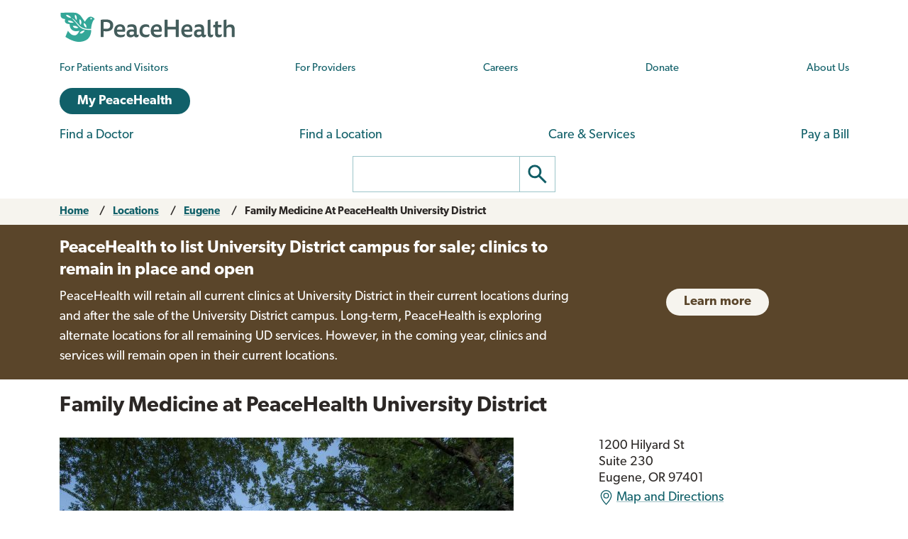

--- FILE ---
content_type: text/html; charset=UTF-8
request_url: https://www.peacehealth.org/locations/eugene/family-medicine-peacehealth-university-district
body_size: 14831
content:
<!DOCTYPE html>
<html lang="en" dir="ltr" prefix="og: https://ogp.me/ns#">
  <head>
    <meta charset="utf-8" />
<meta name="description" content="A family medicine provider can provide lifelong, comprehensive care for all ages. From the young to the young at heart — they are here to serve you through all life stages. The primary care provider in a family practice is trained in both pediatric and adult medicine. This makes it convenient for families who want care delivered in the same clinic. Also, patients can see the same provider for care from childhood through adulthood." />
<link rel="canonical" href="https://www.peacehealth.org/locations/eugene/family-medicine-peacehealth-university-district" />
<meta property="og:url" content="https://www.peacehealth.org/locations/eugene/family-medicine-peacehealth-university-district" />
<meta property="og:title" content="Family Medicine at PeaceHealth University District" />
<meta property="og:description" content="A family medicine provider can provide lifelong, comprehensive care for all ages. From the young to the young at heart — they are here to serve you through all life stages. The primary care provider in a family practice is trained in both pediatric and adult medicine. This makes it convenient for families who want care delivered in the same clinic. Also, patients can see the same provider for care from childhood through adulthood." />
<meta property="og:image" content="https://www.peacehealth.org/sites/default/files/2025-10/EUGE-002.jpeg" />
<meta property="place:location:longitude" content="-123.082231" />
<meta property="place:location:latitude" content="44.046489" />
<meta property="og:street_address" content="1200 Hilyard St Suite 230" />
<meta property="og:locality" content="Eugene" />
<meta property="og:region" content="OR" />
<meta property="og:postal_code" content="97401" />
<meta property="og:country_name" content="US" />
<meta property="og:phone_number" content="458-205-6011" />
<meta name="Generator" content="Drupal 11 (https://www.drupal.org)" />
<meta name="MobileOptimized" content="width" />
<meta name="HandheldFriendly" content="true" />
<meta name="viewport" content="width=device-width, initial-scale=1.0" />
<script type="application/ld+json">{
    "@context": "https://schema.org",
    "@graph": [
        {
            "@type": "MedicalClinic",
            "name": "Family Medicine at PeaceHealth University District",
            "openingHours": ",\n  \n                Mo – Fr: \n                  8:00 – 17:00\n                        \n            \n  \n                Sa – Su: \n                  Closed",
            "url": "https://www.peacehealth.org/locations/eugene/family-medicine-peacehealth-university-district",
            "medicalspecialty": [
                "Primary Care",
                "Family Medicine",
                "Wellness and Prevention"
            ],
            "telephone": "458-205-6011",
            "address": {
                "@type": "PostalAddress",
                "streetAddress": "1200 Hilyard St Suite 230",
                "addressLocality": "Eugene",
                "addressRegion": "OR",
                "postalCode": "97401",
                "addressCountry": "US"
            }
        }
    ]
}</script>
<link rel="icon" href="/themes/custom/cascadia/images/peacehealth-icon-square.svg" type="image/svg+xml" />

    <title>Family Medicine at PeaceHealth University District</title>

    <link rel="icon" href="/themes/custom/cascadia/images/peacehealth-icon-square.ico" sizes="any">
    <link rel="icon" href="/themes/custom/cascadia/images/peacehealth-icon-square.svg" type="image/svg+xml">
    <link rel="apple-touch-icon" href="/apple-touch-icon.png">
    <link rel="manifest" href="/manifest.webmanifest">
<link rel="preconnect" href="https://p.typekit.net">
<link rel="preconnect" href="https://use.typekit.net">
<style>
/**
 * @file
 * Priority styles to enhance performance for the PeaceHealth Cascadia theme.
 *
 * See @cascadia/templates/include/include--head-style.html.twig for priority styles.
 */
/**
 * @file
 * Defines the base variables for PeaceHealth's Cascadia theme.
 */
/* Colors */
/* Font sizes and weights */
/* Margins */
/* Borders */
/* Padding */
/* Line heights */
/* Transition times */
/* Icons */
/**
 * @file
 * Defines responsive breakpoints.
 *
 * Sizes here correspond to Bootstrap 5.3 breakpoints.
 * @see https://getbootstrap.com/docs/5.3/layout/breakpoints/
 */
button.ph-responsive-control {
  display: inline-block;
  background: transparent;
  border-radius: 0;
  padding: 0;
}
button.ph-responsive-control:hover {
  background: transparent;
}
button.ph-responsive-control img {
  max-height: none;
}

html {
  margin: 0;
  padding: 0;
  line-height: 1.333;
  font-family: "canada-type-gibson", sans-serif;
  font-size: 18px;
  font-weight: 400;
  background-color: #fff;
  color: hsl(26, 8%, 16%);
  -webkit-text-size-adjust: 100%; /* keep text the same size upon device rotation */
  overflow-x: hidden;
}

body {
  max-width: 2560px;
  min-height: 100vh;
  margin: 0 auto;
  padding: 0;
  font-size: 1rem;
  line-height: 1.333;
}

#peacehealth-logo {
  height: 45px;
}

#content, .mainpagecontent {
  min-height: calc(100vh - 540px);
  overflow-x: hidden;
}

/** hide Angular applications if JavaScript is disabled */
[ng\:cloak], [ng-cloak], [data-ng-cloak], [x-ng-cloak], .ng-cloak, .x-ng-cloak {
  display: none !important;
}

/**
 * @file
 * Page, header and footer styles for the PeaceHealth cascadia theme.
 */
/**
 * Header
 */
a.ph-page-logo {
  display: block;
  line-height: 60px;
}

#peacehealth-logo {
  min-height: 35px;
  height: 45px;
}
@media (max-width: 575px) {
  #peacehealth-logo {
    height: 35px;
  }
}

#ph-page-header nav a[href] {
  text-decoration: none;
}

@media (min-width: 1200px) {
  .ph-page-header ul:not(.contextual-links) {
    margin: 0;
  }
  .ph-page-header ul:not(.contextual-links) li {
    margin: 0;
  }
}
#edit-submit-ph-views-search {
  border: 1px solid hsl(186, 30%, 70%);
  border-left: 0 none;
  border-radius: 0;
  padding: 0;
  background: #fff;
}
#edit-submit-ph-views-search img {
  max-height: 49px;
}

@media (min-width: 992px) {
  #ph-responsive-header-group-primary {
    display: grid;
    grid-template-columns: 240px 60px 450px 1fr 90px 220px;
    grid-template-rows: auto;
    grid-template-areas: "left . center1 center1 center1 right1" "left . center2 center2 right2 right2";
    align-items: center;
  }
  #ph-region-logo {
    grid-area: left;
  }
  #ph-region-business-nav {
    grid-area: center1;
  }
  #ph-region-login {
    grid-area: right1;
    justify-self: end;
  }
  #ph-region-care-nav {
    grid-area: center2;
  }
  #ph-region-search {
    grid-area: right2;
    justify-self: end;
  }
  #ph-responsive-panel-menu {
    display: flex;
    justify-content: space-around;
  }
}
@media (max-width: 1199px) {
  #ph-responsive-header-group-panel {
    position: absolute;
  }
  #ph-responsive-header-group-primary {
    display: grid;
    grid-template-columns: 240px 1fr 150px;
    grid-template-rows: auto;
    grid-template-areas: "left . right";
  }
  #ph-region-logo {
    grid-area: left;
    align-self: center;
  }
  #ph-responsive-header-group-control {
    grid-area: right;
    align-self: end;
    justify-self: end;
  }
  #ph-responsive-panel-menu {
    display: flex;
    justify-content: space-around;
  }
}
@media (max-width: 991px) {
  #ph-responsive-header-group-panel {
    position: absolute;
  }
  #ph-responsive-header-group-primary {
    display: grid;
    grid-template-columns: 240px 1fr 150px;
    grid-template-rows: auto;
    grid-template-areas: "left . right";
  }
  #ph-region-logo {
    grid-area: left;
    align-self: center;
  }
  #ph-responsive-header-group-control {
    grid-area: right;
    align-self: end;
    justify-self: end;
  }
  #ph-responsive-panel-menu {
    display: flex;
    justify-content: space-around;
  }
}
@media (max-width: 767px) {
  #ph-responsive-header-group-panel {
    position: absolute;
  }
  #ph-responsive-header-group-primary {
    display: grid;
    grid-template-columns: 240px 1fr 150px;
    grid-template-rows: auto;
    grid-template-areas: "left . right";
  }
  #ph-region-logo {
    grid-area: left;
    align-self: center;
  }
  #ph-responsive-header-group-control {
    grid-area: right;
    align-self: end;
    justify-self: end;
  }
}
@media (max-width: 575px) {
  #ph-responsive-header-group-panel {
    position: absolute;
  }
  #ph-responsive-header-group-primary {
    display: grid;
    grid-template-columns: 200px 1fr 150px;
    grid-template-rows: auto;
    grid-template-areas: "left . right";
  }
  #ph-region-logo {
    grid-area: left;
    align-self: center;
  }
  #ph-responsive-header-group-control {
    grid-area: right;
    align-self: end;
    justify-self: end;
  }
  #ph-responsive-panel-menu {
    display: block;
  }
}
@media screen and (max-width: 359px) {
  #peacehealth-logo {
    min-height: 30px;
    height: 30px;
  }
  #ph-responsive-header-group-primary {
    grid-template-columns: 140px 1fr 150px;
  }
}
/**
 * Footer
 */
@media (max-width: 991px) {
  #ph-page-footer nav > ul {
    display: flex;
    flex-wrap: wrap;
    margin-bottom: 1rem;
  }
  #ph-page-footer nav > ul > li {
    width: 50%;
  }
  #ph-page-footer .row [class*=col-] {
    margin-bottom: 1rem;
  }
}

</style>
    <link rel="stylesheet" media="all" href="/sites/default/files/css/css_560RCE12nx4DDmh_QYUbrRfshi0w25z7_YLmonUJtGk.css?delta=0&amp;language=en&amp;theme=cascadia&amp;include=eJxNjFEKAyEMBS9k1yMtT427KWokiW339oVCaX8GZj4mwzIKIx5NEtrN_Go8jpBFKRZdE23DHa9Aw9mvnXqiEjOms4wgtXKm_ZSlFv9lr6Id7qRhQnEo5mnf369sa8yVGttJJdhlTj0mGIUH09Pih1uXshq9Ae2PQmE" />
<link rel="stylesheet" media="all" href="/sites/default/files/css/css_8GM_X-u6h8b-qywsncBQWRCE4u2YLyRsbb1jgEOaC4I.css?delta=1&amp;language=en&amp;theme=cascadia&amp;include=eJxNjFEKAyEMBS9k1yMtT427KWokiW339oVCaX8GZj4mwzIKIx5NEtrN_Go8jpBFKRZdE23DHa9Aw9mvnXqiEjOms4wgtXKm_ZSlFv9lr6Id7qRhQnEo5mnf369sa8yVGttJJdhlTj0mGIUH09Pih1uXshq9Ae2PQmE" />
<link rel="stylesheet" media="print" href="/sites/default/files/css/css_6bwHO8VdhASTmrD61HHWSLOrXom9NOM_uSEg03f9OVM.css?delta=2&amp;language=en&amp;theme=cascadia&amp;include=eJxNjFEKAyEMBS9k1yMtT427KWokiW339oVCaX8GZj4mwzIKIx5NEtrN_Go8jpBFKRZdE23DHa9Aw9mvnXqiEjOms4wgtXKm_ZSlFv9lr6Id7qRhQnEo5mnf369sa8yVGttJJdhlTj0mGIUH09Pih1uXshq9Ae2PQmE" />

    <script type="application/json" data-drupal-selector="drupal-settings-json">{"path":{"baseUrl":"\/","pathPrefix":"","currentPath":"node\/9131","currentPathIsAdmin":false,"isFront":false,"currentLanguage":"en"},"pluralDelimiter":"\u0003","suppressDeprecationErrors":true,"gtag":{"tagId":"","consentMode":false,"otherIds":[],"events":[],"additionalConfigInfo":[]},"ajaxPageState":{"libraries":"eJyNikEOAiEQBD-E8CTSwCyLAYYwg7q_13hR9-SlkqpUhESkApcrB9SLxFmGionnrkctPRvqWvTw1AIlFzG0cDeZOVfyiuzyC2e3uOLxG5vhbSuR_M5rivsWv_FsUKX5z-NFoUv8GglKZmAiT4xdXJproNpPsauPFWqRnZKRQ5SaCxAyt0J3cW_axmlVegIarW1R","theme":"cascadia","theme_token":null},"ajaxTrustedUrl":[],"gtm":{"tagId":null,"settings":{"data_layer":"dataLayer","include_classes":false,"allowlist_classes":"","blocklist_classes":"","include_environment":false,"environment_id":"","environment_token":""},"tagIds":["GTM-MSPGFRLR"]},"multiselect":{"widths":250},"user":{"uid":0,"permissionsHash":"3ed234e69d8cae2f9d6cd7dbe4978f8ec5facb45d08aa8f09711cc4b3ff19b6d"}}</script>
<script src="/sites/default/files/js/js_T0kH6lmN8s6jg24SAcguKO1wM8VJyrkRFfVRF3R33Uc.js?scope=header&amp;delta=0&amp;language=en&amp;theme=cascadia&amp;include=eJxdyEEOgCAMBdELqRyp-RaoGEgJLYnH16W6meQNwxixIEjVHXU1HqW7LaIqNZFDgjz5e8OJ6zvbojkXTnToHBbeoKyjwT0NModPo9kjPN3fVTEj"></script>
<script src="/modules/contrib/google_tag/js/gtag.js?t5qkpr"></script>
<script src="/modules/contrib/google_tag/js/gtm.js?t5qkpr"></script>

  </head>
  <body>
        <a href="#main-content" class="visually-hidden focusable">
      Skip to main content
    </a>
    <noscript><iframe src="https://www.googletagmanager.com/ns.html?id=GTM-MSPGFRLR"
                  height="0" width="0" style="display:none;visibility:hidden"></iframe></noscript>

      <div class="dialog-off-canvas-main-canvas" data-off-canvas-main-canvas>
    
  <header id="ph-page-header" class="container ph-page-header ph-util-lists-style-none">
  <div id="ph-region-logo" class="ph-region py-sm-2">
        <a class="ph-page-logo" href="/" title="PeaceHealth Home" rel="home">
    <img id="peacehealth-logo" src="/themes/custom/cascadia/images/peacehealth-logo.svg" alt="PeaceHealth Home" />
  </a>


  </div>
  <div id="ph-region-business-nav" class="ph-region py-lg-2">
      <nav aria-labelledby="ph-block-nav-business-menu" id="ph-block-nav-business" class="ph-block-menu ph-block-nav-business ph-font-size-mini m-3 m-lg-0">
            
  <h2 class="visually-hidden" id="ph-block-nav-business-menu" aria-hidden="true">PeaceHealth Business Navigation</h2>
  

        
  <ul data-region="business_nav" class="d-xl-flex justify-content-between align-items-center menu menu-level-0">
                  
        <li class="menu-item">
          <a href="/pages/patients-and-visitors" title="Information for patients and visitors to PeaceHealth hospitals and clinics" data-drupal-link-system-path="node/10751">For Patients and Visitors</a>
                                
  
  <div class="menu_link_content menu-link-contentph-menu-nav-business view-mode-default menu-dropdown menu-dropdown-0 menu-type-default">
              
      </div>



                  </li>
                      
        <li class="menu-item">
          <a href="/pages/providers-and-medical-professionals" title="Information for internal and external providers and other medical professionals of PeaceHealth hospitals and clinics" data-drupal-link-system-path="node/10752">For Providers</a>
                                
  
  <div class="menu_link_content menu-link-contentph-menu-nav-business view-mode-default menu-dropdown menu-dropdown-0 menu-type-default">
              
      </div>



                  </li>
                      
        <li class="menu-item">
          <a href="https://careers.peacehealth.org/">Careers</a>
                                
  
  <div class="menu_link_content menu-link-contentph-menu-nav-business view-mode-default menu-dropdown menu-dropdown-0 menu-type-default">
              
      </div>



                  </li>
                      
        <li class="menu-item">
          <a href="/foundation" data-drupal-link-system-path="node/3186">Donate</a>
                                
  
  <div class="menu_link_content menu-link-contentph-menu-nav-business view-mode-default menu-dropdown menu-dropdown-0 menu-type-default">
              
      </div>



                  </li>
                      
        <li class="menu-item">
          <a href="/about-peacehealth" data-drupal-link-system-path="node/3182">About Us</a>
                                
  
  <div class="menu_link_content menu-link-contentph-menu-nav-business view-mode-default menu-dropdown menu-dropdown-0 menu-type-default">
              
      </div>



                  </li>
          </ul>


  </nav>


  </div>
  <div id="ph-region-login" class="ph-region py-lg-2">
      <nav aria-labelledby="ph-block-nav-login-menu" id="ph-block-nav-login" class="ph-block-nav-login m-3 m-lg-0">
            
  <h2 class="visually-hidden" id="ph-block-nav-login-menu" aria-hidden="true">PeaceHealth Login Navigation</h2>
  

        

  <ul data-region="login" class="menu menu-level-0">
                  
        <li class="menu-item">
          <a href="https://my.peacehealth.org" class="btn btn__rounded btn__slim btn__light-blue">My PeaceHealth</a>
                                
  
  <div class="menu_link_content menu-link-contentph-menu-nav-login view-mode-default menu-dropdown menu-dropdown-0 menu-type-default">
              
      </div>



                  </li>
          </ul>


  </nav>


  </div>
  <div id="ph-region-care-nav" class="ph-region py-lg-2">
      <nav aria-labelledby="ph-block-nav-care-menu" id="ph-block-nav-care" class="ph-block-nav-care m-3 m-lg-0">
            
  <h2 class="visually-hidden" id="ph-block-nav-care-menu" aria-hidden="true">Care navigation</h2>
  

                      <ul class="d-xl-flex justify-content-between align-items-center">
              <li>
        <a href="/care-providers" class="main-nav__underline-orange" data-drupal-link-system-path="node/11488">Find a Doctor</a>
              </li>
          <li>
        <a href="/locations" class="main-nav__underline-green" data-drupal-link-system-path="node/11420">Find a Location</a>
              </li>
          <li>
        <a href="/services" class="main-nav__underline-purple" data-drupal-link-system-path="node/11413">Care &amp; Services</a>
              </li>
          <li>
        <a href="/patient-financial-services/pay-a-bill" class="main-nav__underline-blue" data-drupal-link-system-path="node/3183">Pay a Bill</a>
              </li>
        </ul>
  

  </nav>


  </div>
  <div id="ph-region-search" class="ph-region py-lg-2">
        <form action="/search" method="get" id="views-exposed-form-ph-views-search-page-1" class="ph-form-search form-floating m-3 m-lg-0" accept-charset="UTF-8" role="search">
      <div class="d-flex justify-content-center">
        <label for="edit-search-api-fulltext" class="ph-form-search-label visually-hidden">Search</label>
        <input data-drupal-selector="edit-search-api-fulltext" type="search" id="edit-search-api-fulltext" name="search_api_fulltext" value="" class="ph-form-search-query">
        <button data-drupal-selector="edit-submit-ph-views-search" type="submit" id="edit-submit-ph-views-search" class="ph-form-search-submit" aria-label="Go"><img class="ph-util-icon ph-color-icon" src="/themes/custom/cascadia/icons/search.svg" alt=""></button>
      </div>
    </form>
      </div>
</header>

  <div class="bootstrap-wrapper breadcrumb py-2">
  <div id="block-breadcrumbs-2" class="container">
  
    
      <div class="row">
  <nav class="col breadcrumb">
    <ol>
          <li>
                  <a href="/">Home</a>
              </li>
          <li>
                  <a href="/locations">Locations</a>
              </li>
          <li>
                  <a href="/locations/eugene">Eugene</a>
              </li>
          <li>
                  <a href="" aria-current="page">Family Medicine At PeaceHealth University District</a>
              </li>
        </ol>
  </nav></div>
  </div>

</div>


    <div data-drupal-messages-fallback class="hidden"></div>
<div id="block-relatedannouncements-2">
  
    
      <section class="ph-ui-segment ph-color-darkBg ph-color-whiteFg ph-altColor-secondary-c py-3">
  <div class="container">
              <div class="row">
    <article class="ph-ui-embed">
  <div class="row justify-content-between align-items-center">
    <div class="col-12 col-lg-8 mb-3 mb-lg-0">
      <h2>PeaceHealth to list University District campus for sale; clinics to remain in place and open</h2>
      <div>
        
            <div><p>PeaceHealth will retain all current clinics at University District in their current locations during and after the sale of the University District campus. Long-term, PeaceHealth is exploring alternate locations for all remaining UD services. However, in the coming year, clinics and services will remain open in their current locations.</p></div>
      
      </div>
    </div>
    <div class="col-12 col-lg-4 col-xl-3 offset-xl-1">
      <a class="ph-ui-ctaButton" href="https://www.peacehealth.org/news/2025-03-10/peacehealth-list-university-district-property-sale">Learn more</a>
    </div>
  </div>
</article>

    </div>
    </div>
</section>

  </div>



<main>
  <a id="main-content" tabindex="-1"></a>    <div id="block-mainpagecontent" class="mainpagecontent">
  
    
      <article>

  <div class="bootstrap-wrapper my-3">
  <div class="container">
      <div class="row">
        <section class="col">
          <div>
  
    
      <h1>Family Medicine at PeaceHealth University District</h1>

  </div>

        </section>
      </div>
  </div>
</div>

  <div class="bootstrap-wrapper my-3">
  <div class="container">
      <div class="row">
        <section class="col-12 col-md-8">
          <div class="mb-3">
  
    
        <article>
  
      
  <div>
    <div class="visually-hidden">Image</div>
              <div>    <img loading="lazy" src="/sites/default/files/styles/ph_imgstyle_wide_640/public/2025-10/EUGE-002.jpeg?itok=c2FKehD-" alt="Photo of Family Medicine at PeaceHealth University District" data-ph-ui-lazy-width="640" data-ph-ui-lazy-height="427">


</div>
          </div>

  </article>


  </div>

        </section>
          <div class="col-12 col-md-4">
      <div>
  
    
      <div class="ph-evm-location-details ph-comp-address">
  
            <div><address>
    1200 Hilyard St<br>
      Suite 230<br>
        Eugene, OR 97401
  </address>
      <div class="ph-comp-location-mapLink-container mt-1 mb-3">
  <a href="https://maps.google.com/?daddr=1200%20Hilyard%20St%20Eugene%2C%20OR%2097401" class="ph-comp-location-mapLink"><img class="ph-util-icon-small ph-color-icon d-inline-block me-1" src="/themes/custom/cascadia/icons/geo-alt.svg" alt="">Map and Directions</a>
</div>
  </div>
      
  
            <div><a href="tel:+1-458-205-6011">458-205-6011</a></div>
      
  <div js-office-hours-status-data="{&quot;entity_type&quot;:&quot;node&quot;,&quot;entity_id&quot;:&quot;9131&quot;,&quot;field_name&quot;:&quot;field_ph_operating_hours&quot;,&quot;langcode&quot;:&quot;en&quot;,&quot;view_mode&quot;:&quot;ph_evm_location_details&quot;,&quot;request_time&quot;:1763185041}" class="ph-comp-operating-hours-details">
    <div class="ph-comp-operating-hours-label">Operating Hours</div>
        <div class="office-hours-status office-hours-status--closed">
      
  </div>

      <div class="office-hours">
  <div class="office-hours__item">
                <span class="office-hours__item-label" style="width: 5.4em;">Mon–Fri: </span>
                  <span class="office-hours__item-slots">8:00 am–5:00 pm</span>
                        <span><br /></span>
            </div>
  <div class="office-hours__item">
                <span class="office-hours__item-label" style="width: 5.4em;">Sat–Sun: </span>
                  <span class="office-hours__item-slots">Closed</span>
                        </div>
</div>

  </div>

</div>


  </div>

      </div>
      </div>
  </div>
</div>

  <div class="bootstrap-wrapper my-3">
  <div class="container">
      <div class="row">
        <section class="col-12 col-md-8 col-lg-7">
          <div class="mb-3">
  
    
      
            <div><p>A family medicine provider can provide lifelong, comprehensive care for all ages. From the young to the young at heart — they are here to serve you through all life stages. The primary care provider in a family practice is trained in both pediatric and adult medicine. This makes it convenient for families who want care delivered in the same clinic. Also, patients can see the same provider for care from childhood through adulthood.</p><p>Over a lifetime of care, providers get to know you and help you stay healthy. Your family medicine provider coordinates all aspects of your health. The provider then oversees care from specialists. Building that long-term relationship with one provider can lead to better care — better care from someone who knows your entire health history and understands what you value.</p></div>
      
  </div>

        </section>
          <section class="col-12 col-md-4 offset-lg-1">
      <div class="mb-3">
  
    
      
            <div>  <div class="paragraph paragraph--type--ph-para-reusable-text paragraph--view-mode--default">
          
            <div><div class="ph-ui-actions"><a class="ph-ui-ctaButton" href="/patient-visitor-information">Patient &amp; Visitor Information</a></div></div>
      
      </div>
</div>
      
  </div>
<div class="mb-3">
  
      <h2>Our Services</h2>
    
      <ul><li><a href="/services/family-medicine/locations/eugene" hreflang="en">Family Medicine</a></li><li><a href="/services/primary-care/locations/eugene" hreflang="en">Primary Care</a></li><li><a href="/services/wellness-and-prevention/locations/eugene" hreflang="en">Wellness and Prevention</a></li></ul>

  </div>
<div class="views-element-container mb-3">
  
    
      <div><div class="js-view-dom-id-469274a10befa3f79bf20fdc64553b2662dc76fc70b302d9d152347ff96a56be">
  
  
  

  
  
  

    

  
  

  
</div>
</div>

  </div>

      </section>
      </div>
  </div>
</div>

  <div class="bootstrap-wrapper my-3">
  <div class="container">
      <div class="row">
        <section class="col">
          <div class="mb-3">
  
    
      <h2>Our Team</h2>
<ul class="row ph-util-list-style-none">
    <li class="col-12 col-lg-6 col-xl-4">
    <article class="ph-evm-team-member mb-4">
  <div class="ph-evm-team-member-photo">
    <div class="ph-evm-portrait-only">
  <div class="ph-evm-portrait-only-circle">
    <img src="/themes/custom/cascadia/images/provider-photo-placeholder.jpg" alt="portrait of Hannah D Beeching LCSW not available">
  </div>
</div>

  </div>
  <div class="ph-evm-team-member-info">
    <h2 class="ph-evm-team-member-name ph-font-size-attention mb-0"><a href="/care-providers/hannah-d-beeching-lcsw">Hannah D Beeching LCSW</a></h2>
    <div class="ph-evm-team-member-ratings w-50 mb-1">
      
    </div>
    <div class="ph-evm-team-member-specialties">
      <ul class="ph-util-list-style-none"><li>Social Worker</li></ul>

    </div>
    <div class="ph-evm-team-member-attributes">
        </div>
  </div>
</article>

  </li>
    <li class="col-12 col-lg-6 col-xl-4">
    <article class="ph-evm-team-member mb-4">
  <div class="ph-evm-team-member-photo">
    <div class="ph-evm-portrait-only">
  <div class="ph-evm-portrait-only-circle">
    
            <div><article>
  
      
  <div>
    <div class="visually-hidden">Image</div>
              <div>    <img loading="lazy" src="/sites/default/files/styles/ph_imgstyle_portrait/https/connect-cdn.loyalhealth.com/providerimages/d1524491-7c43-4a01-ba1c-1f109370b7ce/0/6766.jpg?itok=llXfKJL3" alt="Portrait of Sarah J. Brinkman NP" data-ph-ui-lazy-width="160" data-ph-ui-lazy-height="210">


</div>
          </div>

  </article>
</div>
      
  </div>
</div>

  </div>
  <div class="ph-evm-team-member-info">
    <h2 class="ph-evm-team-member-name ph-font-size-attention mb-0"><a href="/care-providers/sarah-j-brinkman-np">Sarah J. Brinkman NP</a></h2>
    <div class="ph-evm-team-member-ratings w-50 mb-1">
      
            <div><svg id="phUiFiveStar_9507" class="ph-ui-fiveStar" width="150px" height="27.5px" viewBox="0 0 1500 275" xmlns="http://www.w3.org/2000/svg" version="1.1" aria-labelledby="phUiFiveStar_title_9507" role="img">
	<title id="phUiFiveStar_title_9507">Rating: 4.9 out of 5 stars</title>
	<defs>
      		<linearGradient id="ratingFill_9507_0" x1="0" y1="0" x2="100%" y2="0">
			<stop offset="0%" stop-color="hsl(42, 82%, 41%)"/>
			<stop offset="100%" stop-color="hsl(42, 82%, 41%)"/>
				</linearGradient>
      		<linearGradient id="ratingFill_9507_1" x1="0" y1="0" x2="100%" y2="0">
			<stop offset="0%" stop-color="hsl(42, 82%, 41%)"/>
			<stop offset="100%" stop-color="hsl(42, 82%, 41%)"/>
				</linearGradient>
      		<linearGradient id="ratingFill_9507_2" x1="0" y1="0" x2="100%" y2="0">
			<stop offset="0%" stop-color="hsl(42, 82%, 41%)"/>
			<stop offset="100%" stop-color="hsl(42, 82%, 41%)"/>
				</linearGradient>
      		<linearGradient id="ratingFill_9507_3" x1="0" y1="0" x2="100%" y2="0">
			<stop offset="0%" stop-color="hsl(42, 82%, 41%)"/>
			<stop offset="100%" stop-color="hsl(42, 82%, 41%)"/>
				</linearGradient>
      		<linearGradient id="ratingFill_9507_4" x1="0" y1="0" x2="100%" y2="0">
			<stop offset="0%" stop-color="hsl(42, 82%, 41%)"/>
			<stop offset="90%" stop-color="hsl(42, 82%, 41%)"/>
					<stop offset="90%" stop-color="hsla(178, 16%, 32%, 0)"/>
			<stop offset="100%" stop-color="hsla(178, 16%, 32%, 0)"/>
				</linearGradient>
  </defs>
	<polygon class="ph-svg-star" fill="url(#ratingFill_9507_0)" stroke="hsl(31, 54%, 35%)" stroke-width="5" transform="translate(0)"
		points="150,25  179,111 269,111 197,165
		223,251  150,200 77,251  103,165
		31,111 121,111" />
	<polygon class="ph-svg-star" fill="url(#ratingFill_9507_1)" stroke="hsl(31, 54%, 35%)" stroke-width="5" transform="translate(300)"
		points="150,25  179,111 269,111 197,165
		223,251  150,200 77,251  103,165
		31,111 121,111" />
	<polygon class="ph-svg-star" fill="url(#ratingFill_9507_2)" stroke="hsl(31, 54%, 35%)" stroke-width="5" transform="translate(600)"
		points="150,25  179,111 269,111 197,165
		223,251  150,200 77,251  103,165
		31,111 121,111" />
	<polygon class="ph-svg-star" fill="url(#ratingFill_9507_3)" stroke="hsl(31, 54%, 35%)" stroke-width="5" transform="translate(900)"
		points="150,25  179,111 269,111 197,165
		223,251  150,200 77,251  103,165
		31,111 121,111" />
	<polygon class="ph-svg-star" fill="url(#ratingFill_9507_4)" stroke="hsl(31, 54%, 35%)" stroke-width="5" transform="translate(1200)"
		points="150,25  179,111 269,111 197,165
		223,251  150,200 77,251  103,165
		31,111 121,111" />
</svg>
</div>
      
    </div>
    <div class="ph-evm-team-member-specialties">
      <ul class="ph-util-list-style-none"><li>Family Medicine</li></ul>

    </div>
    <div class="ph-evm-team-member-attributes">
        </div>
  </div>
</article>

  </li>
    <li class="col-12 col-lg-6 col-xl-4">
    <article class="ph-evm-team-member mb-4">
  <div class="ph-evm-team-member-photo">
    <div class="ph-evm-portrait-only">
  <div class="ph-evm-portrait-only-circle">
    
            <div><article>
  
      
  <div>
    <div class="visually-hidden">Image</div>
              <div>    <img loading="lazy" src="/sites/default/files/styles/ph_imgstyle_portrait/https/connect-cdn.loyalhealth.com/providerimages/d1524491-7c43-4a01-ba1c-1f109370b7ce/0/6035.jpg?itok=CYg0k7uU" alt="Portrait of Rensie Chiara R. De Vera MD" data-ph-ui-lazy-width="160" data-ph-ui-lazy-height="210">


</div>
          </div>

  </article>
</div>
      
  </div>
</div>

  </div>
  <div class="ph-evm-team-member-info">
    <h2 class="ph-evm-team-member-name ph-font-size-attention mb-0"><a href="/care-providers/rensie-chiara-r-de-vera-md">Rensie Chiara R. De Vera MD</a></h2>
    <div class="ph-evm-team-member-ratings w-50 mb-1">
      
            <div><svg id="phUiFiveStar_9613" class="ph-ui-fiveStar" width="150px" height="27.5px" viewBox="0 0 1500 275" xmlns="http://www.w3.org/2000/svg" version="1.1" aria-labelledby="phUiFiveStar_title_9613" role="img">
	<title id="phUiFiveStar_title_9613">Rating: 4.6 out of 5 stars</title>
	<defs>
      		<linearGradient id="ratingFill_9613_0" x1="0" y1="0" x2="100%" y2="0">
			<stop offset="0%" stop-color="hsl(42, 82%, 41%)"/>
			<stop offset="100%" stop-color="hsl(42, 82%, 41%)"/>
				</linearGradient>
      		<linearGradient id="ratingFill_9613_1" x1="0" y1="0" x2="100%" y2="0">
			<stop offset="0%" stop-color="hsl(42, 82%, 41%)"/>
			<stop offset="100%" stop-color="hsl(42, 82%, 41%)"/>
				</linearGradient>
      		<linearGradient id="ratingFill_9613_2" x1="0" y1="0" x2="100%" y2="0">
			<stop offset="0%" stop-color="hsl(42, 82%, 41%)"/>
			<stop offset="100%" stop-color="hsl(42, 82%, 41%)"/>
				</linearGradient>
      		<linearGradient id="ratingFill_9613_3" x1="0" y1="0" x2="100%" y2="0">
			<stop offset="0%" stop-color="hsl(42, 82%, 41%)"/>
			<stop offset="100%" stop-color="hsl(42, 82%, 41%)"/>
				</linearGradient>
      		<linearGradient id="ratingFill_9613_4" x1="0" y1="0" x2="100%" y2="0">
			<stop offset="0%" stop-color="hsl(42, 82%, 41%)"/>
			<stop offset="59%" stop-color="hsl(42, 82%, 41%)"/>
					<stop offset="59%" stop-color="hsla(178, 16%, 32%, 0)"/>
			<stop offset="100%" stop-color="hsla(178, 16%, 32%, 0)"/>
				</linearGradient>
  </defs>
	<polygon class="ph-svg-star" fill="url(#ratingFill_9613_0)" stroke="hsl(31, 54%, 35%)" stroke-width="5" transform="translate(0)"
		points="150,25  179,111 269,111 197,165
		223,251  150,200 77,251  103,165
		31,111 121,111" />
	<polygon class="ph-svg-star" fill="url(#ratingFill_9613_1)" stroke="hsl(31, 54%, 35%)" stroke-width="5" transform="translate(300)"
		points="150,25  179,111 269,111 197,165
		223,251  150,200 77,251  103,165
		31,111 121,111" />
	<polygon class="ph-svg-star" fill="url(#ratingFill_9613_2)" stroke="hsl(31, 54%, 35%)" stroke-width="5" transform="translate(600)"
		points="150,25  179,111 269,111 197,165
		223,251  150,200 77,251  103,165
		31,111 121,111" />
	<polygon class="ph-svg-star" fill="url(#ratingFill_9613_3)" stroke="hsl(31, 54%, 35%)" stroke-width="5" transform="translate(900)"
		points="150,25  179,111 269,111 197,165
		223,251  150,200 77,251  103,165
		31,111 121,111" />
	<polygon class="ph-svg-star" fill="url(#ratingFill_9613_4)" stroke="hsl(31, 54%, 35%)" stroke-width="5" transform="translate(1200)"
		points="150,25  179,111 269,111 197,165
		223,251  150,200 77,251  103,165
		31,111 121,111" />
</svg>
</div>
      
    </div>
    <div class="ph-evm-team-member-specialties">
      <ul class="ph-util-list-style-none"><li>Family Medicine</li></ul>

    </div>
    <div class="ph-evm-team-member-attributes">
        </div>
  </div>
</article>

  </li>
    <li class="col-12 col-lg-6 col-xl-4">
    <article class="ph-evm-team-member mb-4">
  <div class="ph-evm-team-member-photo">
    <div class="ph-evm-portrait-only">
  <div class="ph-evm-portrait-only-circle">
    <img src="/themes/custom/cascadia/images/provider-photo-placeholder.jpg" alt="portrait of Sara T. Degler PAC not available">
  </div>
</div>

  </div>
  <div class="ph-evm-team-member-info">
    <h2 class="ph-evm-team-member-name ph-font-size-attention mb-0"><a href="/care-providers/sara-t-degler-pac">Sara T. Degler PAC</a></h2>
    <div class="ph-evm-team-member-ratings w-50 mb-1">
      
            <div><svg id="phUiFiveStar_9615" class="ph-ui-fiveStar" width="150px" height="27.5px" viewBox="0 0 1500 275" xmlns="http://www.w3.org/2000/svg" version="1.1" aria-labelledby="phUiFiveStar_title_9615" role="img">
	<title id="phUiFiveStar_title_9615">Rating: 4.8 out of 5 stars</title>
	<defs>
      		<linearGradient id="ratingFill_9615_0" x1="0" y1="0" x2="100%" y2="0">
			<stop offset="0%" stop-color="hsl(42, 82%, 41%)"/>
			<stop offset="100%" stop-color="hsl(42, 82%, 41%)"/>
				</linearGradient>
      		<linearGradient id="ratingFill_9615_1" x1="0" y1="0" x2="100%" y2="0">
			<stop offset="0%" stop-color="hsl(42, 82%, 41%)"/>
			<stop offset="100%" stop-color="hsl(42, 82%, 41%)"/>
				</linearGradient>
      		<linearGradient id="ratingFill_9615_2" x1="0" y1="0" x2="100%" y2="0">
			<stop offset="0%" stop-color="hsl(42, 82%, 41%)"/>
			<stop offset="100%" stop-color="hsl(42, 82%, 41%)"/>
				</linearGradient>
      		<linearGradient id="ratingFill_9615_3" x1="0" y1="0" x2="100%" y2="0">
			<stop offset="0%" stop-color="hsl(42, 82%, 41%)"/>
			<stop offset="100%" stop-color="hsl(42, 82%, 41%)"/>
				</linearGradient>
      		<linearGradient id="ratingFill_9615_4" x1="0" y1="0" x2="100%" y2="0">
			<stop offset="0%" stop-color="hsl(42, 82%, 41%)"/>
			<stop offset="80%" stop-color="hsl(42, 82%, 41%)"/>
					<stop offset="80%" stop-color="hsla(178, 16%, 32%, 0)"/>
			<stop offset="100%" stop-color="hsla(178, 16%, 32%, 0)"/>
				</linearGradient>
  </defs>
	<polygon class="ph-svg-star" fill="url(#ratingFill_9615_0)" stroke="hsl(31, 54%, 35%)" stroke-width="5" transform="translate(0)"
		points="150,25  179,111 269,111 197,165
		223,251  150,200 77,251  103,165
		31,111 121,111" />
	<polygon class="ph-svg-star" fill="url(#ratingFill_9615_1)" stroke="hsl(31, 54%, 35%)" stroke-width="5" transform="translate(300)"
		points="150,25  179,111 269,111 197,165
		223,251  150,200 77,251  103,165
		31,111 121,111" />
	<polygon class="ph-svg-star" fill="url(#ratingFill_9615_2)" stroke="hsl(31, 54%, 35%)" stroke-width="5" transform="translate(600)"
		points="150,25  179,111 269,111 197,165
		223,251  150,200 77,251  103,165
		31,111 121,111" />
	<polygon class="ph-svg-star" fill="url(#ratingFill_9615_3)" stroke="hsl(31, 54%, 35%)" stroke-width="5" transform="translate(900)"
		points="150,25  179,111 269,111 197,165
		223,251  150,200 77,251  103,165
		31,111 121,111" />
	<polygon class="ph-svg-star" fill="url(#ratingFill_9615_4)" stroke="hsl(31, 54%, 35%)" stroke-width="5" transform="translate(1200)"
		points="150,25  179,111 269,111 197,165
		223,251  150,200 77,251  103,165
		31,111 121,111" />
</svg>
</div>
      
    </div>
    <div class="ph-evm-team-member-specialties">
      <ul class="ph-util-list-style-none"><li>Family Medicine</li></ul>

    </div>
    <div class="ph-evm-team-member-attributes">
        </div>
  </div>
</article>

  </li>
    <li class="col-12 col-lg-6 col-xl-4">
    <article class="ph-evm-team-member mb-4">
  <div class="ph-evm-team-member-photo">
    <div class="ph-evm-portrait-only">
  <div class="ph-evm-portrait-only-circle">
    
            <div><article>
  
      
  <div>
    <div class="visually-hidden">Image</div>
              <div>    <img loading="lazy" src="/sites/default/files/styles/ph_imgstyle_portrait/https/connect-cdn.loyalhealth.com/providerimages/d1524491-7c43-4a01-ba1c-1f109370b7ce/0/2536.jpg?itok=pyuCyvX9" alt="Portrait of Jennifer L. DiFrancesco NP" data-ph-ui-lazy-width="160" data-ph-ui-lazy-height="210">


</div>
          </div>

  </article>
</div>
      
  </div>
</div>

  </div>
  <div class="ph-evm-team-member-info">
    <h2 class="ph-evm-team-member-name ph-font-size-attention mb-0"><a href="/care-providers/jennifer-l-difrancesco-np">Jennifer L. DiFrancesco NP</a></h2>
    <div class="ph-evm-team-member-ratings w-50 mb-1">
      
            <div><svg id="phUiFiveStar_9632" class="ph-ui-fiveStar" width="150px" height="27.5px" viewBox="0 0 1500 275" xmlns="http://www.w3.org/2000/svg" version="1.1" aria-labelledby="phUiFiveStar_title_9632" role="img">
	<title id="phUiFiveStar_title_9632">Rating: 4.8 out of 5 stars</title>
	<defs>
      		<linearGradient id="ratingFill_9632_0" x1="0" y1="0" x2="100%" y2="0">
			<stop offset="0%" stop-color="hsl(42, 82%, 41%)"/>
			<stop offset="100%" stop-color="hsl(42, 82%, 41%)"/>
				</linearGradient>
      		<linearGradient id="ratingFill_9632_1" x1="0" y1="0" x2="100%" y2="0">
			<stop offset="0%" stop-color="hsl(42, 82%, 41%)"/>
			<stop offset="100%" stop-color="hsl(42, 82%, 41%)"/>
				</linearGradient>
      		<linearGradient id="ratingFill_9632_2" x1="0" y1="0" x2="100%" y2="0">
			<stop offset="0%" stop-color="hsl(42, 82%, 41%)"/>
			<stop offset="100%" stop-color="hsl(42, 82%, 41%)"/>
				</linearGradient>
      		<linearGradient id="ratingFill_9632_3" x1="0" y1="0" x2="100%" y2="0">
			<stop offset="0%" stop-color="hsl(42, 82%, 41%)"/>
			<stop offset="100%" stop-color="hsl(42, 82%, 41%)"/>
				</linearGradient>
      		<linearGradient id="ratingFill_9632_4" x1="0" y1="0" x2="100%" y2="0">
			<stop offset="0%" stop-color="hsl(42, 82%, 41%)"/>
			<stop offset="80%" stop-color="hsl(42, 82%, 41%)"/>
					<stop offset="80%" stop-color="hsla(178, 16%, 32%, 0)"/>
			<stop offset="100%" stop-color="hsla(178, 16%, 32%, 0)"/>
				</linearGradient>
  </defs>
	<polygon class="ph-svg-star" fill="url(#ratingFill_9632_0)" stroke="hsl(31, 54%, 35%)" stroke-width="5" transform="translate(0)"
		points="150,25  179,111 269,111 197,165
		223,251  150,200 77,251  103,165
		31,111 121,111" />
	<polygon class="ph-svg-star" fill="url(#ratingFill_9632_1)" stroke="hsl(31, 54%, 35%)" stroke-width="5" transform="translate(300)"
		points="150,25  179,111 269,111 197,165
		223,251  150,200 77,251  103,165
		31,111 121,111" />
	<polygon class="ph-svg-star" fill="url(#ratingFill_9632_2)" stroke="hsl(31, 54%, 35%)" stroke-width="5" transform="translate(600)"
		points="150,25  179,111 269,111 197,165
		223,251  150,200 77,251  103,165
		31,111 121,111" />
	<polygon class="ph-svg-star" fill="url(#ratingFill_9632_3)" stroke="hsl(31, 54%, 35%)" stroke-width="5" transform="translate(900)"
		points="150,25  179,111 269,111 197,165
		223,251  150,200 77,251  103,165
		31,111 121,111" />
	<polygon class="ph-svg-star" fill="url(#ratingFill_9632_4)" stroke="hsl(31, 54%, 35%)" stroke-width="5" transform="translate(1200)"
		points="150,25  179,111 269,111 197,165
		223,251  150,200 77,251  103,165
		31,111 121,111" />
</svg>
</div>
      
    </div>
    <div class="ph-evm-team-member-specialties">
      <ul class="ph-util-list-style-none"><li>Family Medicine</li></ul>

    </div>
    <div class="ph-evm-team-member-attributes">
        </div>
  </div>
</article>

  </li>
    <li class="col-12 col-lg-6 col-xl-4">
    <article class="ph-evm-team-member mb-4">
  <div class="ph-evm-team-member-photo">
    <div class="ph-evm-portrait-only">
  <div class="ph-evm-portrait-only-circle">
    
            <div><article>
  
      
  <div>
    <div class="visually-hidden">Image</div>
              <div>    <img loading="lazy" src="/sites/default/files/styles/ph_imgstyle_portrait/https/connect-cdn.loyalhealth.com/providerimages/d1524491-7c43-4a01-ba1c-1f109370b7ce/0/Gilchrist_Doherty_2023_Web.jpg?itok=P-AnwlLI" alt="Portrait of Doherty B. Gilchrist MD" data-ph-ui-lazy-width="160" data-ph-ui-lazy-height="210">


</div>
          </div>

  </article>
</div>
      
  </div>
</div>

  </div>
  <div class="ph-evm-team-member-info">
    <h2 class="ph-evm-team-member-name ph-font-size-attention mb-0"><a href="/care-providers/doherty-b-gilchrist-md">Doherty B. Gilchrist MD</a></h2>
    <div class="ph-evm-team-member-ratings w-50 mb-1">
      
            <div><svg id="phUiFiveStar_14684" class="ph-ui-fiveStar" width="150px" height="27.5px" viewBox="0 0 1500 275" xmlns="http://www.w3.org/2000/svg" version="1.1" aria-labelledby="phUiFiveStar_title_14684" role="img">
	<title id="phUiFiveStar_title_14684">Rating: 4.5 out of 5 stars</title>
	<defs>
      		<linearGradient id="ratingFill_14684_0" x1="0" y1="0" x2="100%" y2="0">
			<stop offset="0%" stop-color="hsl(42, 82%, 41%)"/>
			<stop offset="100%" stop-color="hsl(42, 82%, 41%)"/>
				</linearGradient>
      		<linearGradient id="ratingFill_14684_1" x1="0" y1="0" x2="100%" y2="0">
			<stop offset="0%" stop-color="hsl(42, 82%, 41%)"/>
			<stop offset="100%" stop-color="hsl(42, 82%, 41%)"/>
				</linearGradient>
      		<linearGradient id="ratingFill_14684_2" x1="0" y1="0" x2="100%" y2="0">
			<stop offset="0%" stop-color="hsl(42, 82%, 41%)"/>
			<stop offset="100%" stop-color="hsl(42, 82%, 41%)"/>
				</linearGradient>
      		<linearGradient id="ratingFill_14684_3" x1="0" y1="0" x2="100%" y2="0">
			<stop offset="0%" stop-color="hsl(42, 82%, 41%)"/>
			<stop offset="100%" stop-color="hsl(42, 82%, 41%)"/>
				</linearGradient>
      		<linearGradient id="ratingFill_14684_4" x1="0" y1="0" x2="100%" y2="0">
			<stop offset="0%" stop-color="hsl(42, 82%, 41%)"/>
			<stop offset="50%" stop-color="hsl(42, 82%, 41%)"/>
					<stop offset="50%" stop-color="hsla(178, 16%, 32%, 0)"/>
			<stop offset="100%" stop-color="hsla(178, 16%, 32%, 0)"/>
				</linearGradient>
  </defs>
	<polygon class="ph-svg-star" fill="url(#ratingFill_14684_0)" stroke="hsl(31, 54%, 35%)" stroke-width="5" transform="translate(0)"
		points="150,25  179,111 269,111 197,165
		223,251  150,200 77,251  103,165
		31,111 121,111" />
	<polygon class="ph-svg-star" fill="url(#ratingFill_14684_1)" stroke="hsl(31, 54%, 35%)" stroke-width="5" transform="translate(300)"
		points="150,25  179,111 269,111 197,165
		223,251  150,200 77,251  103,165
		31,111 121,111" />
	<polygon class="ph-svg-star" fill="url(#ratingFill_14684_2)" stroke="hsl(31, 54%, 35%)" stroke-width="5" transform="translate(600)"
		points="150,25  179,111 269,111 197,165
		223,251  150,200 77,251  103,165
		31,111 121,111" />
	<polygon class="ph-svg-star" fill="url(#ratingFill_14684_3)" stroke="hsl(31, 54%, 35%)" stroke-width="5" transform="translate(900)"
		points="150,25  179,111 269,111 197,165
		223,251  150,200 77,251  103,165
		31,111 121,111" />
	<polygon class="ph-svg-star" fill="url(#ratingFill_14684_4)" stroke="hsl(31, 54%, 35%)" stroke-width="5" transform="translate(1200)"
		points="150,25  179,111 269,111 197,165
		223,251  150,200 77,251  103,165
		31,111 121,111" />
</svg>
</div>
      
    </div>
    <div class="ph-evm-team-member-specialties">
      <ul class="ph-util-list-style-none"><li>Internal Medicine</li></ul>

    </div>
    <div class="ph-evm-team-member-attributes">
        </div>
  </div>
</article>

  </li>
    <li class="col-12 col-lg-6 col-xl-4">
    <article class="ph-evm-team-member mb-4">
  <div class="ph-evm-team-member-photo">
    <div class="ph-evm-portrait-only">
  <div class="ph-evm-portrait-only-circle">
    <img src="/themes/custom/cascadia/images/provider-photo-placeholder.jpg" alt="portrait of Shawn J. John MD not available">
  </div>
</div>

  </div>
  <div class="ph-evm-team-member-info">
    <h2 class="ph-evm-team-member-name ph-font-size-attention mb-0"><a href="/care-providers/shawn-j-john-md">Shawn J. John MD</a></h2>
    <div class="ph-evm-team-member-ratings w-50 mb-1">
      
            <div><svg id="phUiFiveStar_9357" class="ph-ui-fiveStar" width="150px" height="27.5px" viewBox="0 0 1500 275" xmlns="http://www.w3.org/2000/svg" version="1.1" aria-labelledby="phUiFiveStar_title_9357" role="img">
	<title id="phUiFiveStar_title_9357">Rating: 4.9 out of 5 stars</title>
	<defs>
      		<linearGradient id="ratingFill_9357_0" x1="0" y1="0" x2="100%" y2="0">
			<stop offset="0%" stop-color="hsl(42, 82%, 41%)"/>
			<stop offset="100%" stop-color="hsl(42, 82%, 41%)"/>
				</linearGradient>
      		<linearGradient id="ratingFill_9357_1" x1="0" y1="0" x2="100%" y2="0">
			<stop offset="0%" stop-color="hsl(42, 82%, 41%)"/>
			<stop offset="100%" stop-color="hsl(42, 82%, 41%)"/>
				</linearGradient>
      		<linearGradient id="ratingFill_9357_2" x1="0" y1="0" x2="100%" y2="0">
			<stop offset="0%" stop-color="hsl(42, 82%, 41%)"/>
			<stop offset="100%" stop-color="hsl(42, 82%, 41%)"/>
				</linearGradient>
      		<linearGradient id="ratingFill_9357_3" x1="0" y1="0" x2="100%" y2="0">
			<stop offset="0%" stop-color="hsl(42, 82%, 41%)"/>
			<stop offset="100%" stop-color="hsl(42, 82%, 41%)"/>
				</linearGradient>
      		<linearGradient id="ratingFill_9357_4" x1="0" y1="0" x2="100%" y2="0">
			<stop offset="0%" stop-color="hsl(42, 82%, 41%)"/>
			<stop offset="90%" stop-color="hsl(42, 82%, 41%)"/>
					<stop offset="90%" stop-color="hsla(178, 16%, 32%, 0)"/>
			<stop offset="100%" stop-color="hsla(178, 16%, 32%, 0)"/>
				</linearGradient>
  </defs>
	<polygon class="ph-svg-star" fill="url(#ratingFill_9357_0)" stroke="hsl(31, 54%, 35%)" stroke-width="5" transform="translate(0)"
		points="150,25  179,111 269,111 197,165
		223,251  150,200 77,251  103,165
		31,111 121,111" />
	<polygon class="ph-svg-star" fill="url(#ratingFill_9357_1)" stroke="hsl(31, 54%, 35%)" stroke-width="5" transform="translate(300)"
		points="150,25  179,111 269,111 197,165
		223,251  150,200 77,251  103,165
		31,111 121,111" />
	<polygon class="ph-svg-star" fill="url(#ratingFill_9357_2)" stroke="hsl(31, 54%, 35%)" stroke-width="5" transform="translate(600)"
		points="150,25  179,111 269,111 197,165
		223,251  150,200 77,251  103,165
		31,111 121,111" />
	<polygon class="ph-svg-star" fill="url(#ratingFill_9357_3)" stroke="hsl(31, 54%, 35%)" stroke-width="5" transform="translate(900)"
		points="150,25  179,111 269,111 197,165
		223,251  150,200 77,251  103,165
		31,111 121,111" />
	<polygon class="ph-svg-star" fill="url(#ratingFill_9357_4)" stroke="hsl(31, 54%, 35%)" stroke-width="5" transform="translate(1200)"
		points="150,25  179,111 269,111 197,165
		223,251  150,200 77,251  103,165
		31,111 121,111" />
</svg>
</div>
      
    </div>
    <div class="ph-evm-team-member-specialties">
      <ul class="ph-util-list-style-none"><li>Family Medicine</li></ul>

    </div>
    <div class="ph-evm-team-member-attributes">
        </div>
  </div>
</article>

  </li>
    <li class="col-12 col-lg-6 col-xl-4">
    <article class="ph-evm-team-member mb-4">
  <div class="ph-evm-team-member-photo">
    <div class="ph-evm-portrait-only">
  <div class="ph-evm-portrait-only-circle">
    
            <div><article>
  
      
  <div>
    <div class="visually-hidden">Image</div>
              <div>    <img loading="lazy" src="/sites/default/files/styles/ph_imgstyle_portrait/https/connect-cdn.loyalhealth.com/providerimages/d1524491-7c43-4a01-ba1c-1f109370b7ce/0/5924.jpg?itok=NnhrDIM9" alt="Portrait of Hang  Pham MD" data-ph-ui-lazy-width="160" data-ph-ui-lazy-height="210">


</div>
          </div>

  </article>
</div>
      
  </div>
</div>

  </div>
  <div class="ph-evm-team-member-info">
    <h2 class="ph-evm-team-member-name ph-font-size-attention mb-0"><a href="/care-providers/hang-pham-md">Hang Pham MD</a></h2>
    <div class="ph-evm-team-member-ratings w-50 mb-1">
      
            <div><svg id="phUiFiveStar_10173" class="ph-ui-fiveStar" width="150px" height="27.5px" viewBox="0 0 1500 275" xmlns="http://www.w3.org/2000/svg" version="1.1" aria-labelledby="phUiFiveStar_title_10173" role="img">
	<title id="phUiFiveStar_title_10173">Rating: 5 out of 5 stars</title>
	<defs>
      		<linearGradient id="ratingFill_10173_0" x1="0" y1="0" x2="100%" y2="0">
			<stop offset="0%" stop-color="hsl(42, 82%, 41%)"/>
			<stop offset="100%" stop-color="hsl(42, 82%, 41%)"/>
				</linearGradient>
      		<linearGradient id="ratingFill_10173_1" x1="0" y1="0" x2="100%" y2="0">
			<stop offset="0%" stop-color="hsl(42, 82%, 41%)"/>
			<stop offset="100%" stop-color="hsl(42, 82%, 41%)"/>
				</linearGradient>
      		<linearGradient id="ratingFill_10173_2" x1="0" y1="0" x2="100%" y2="0">
			<stop offset="0%" stop-color="hsl(42, 82%, 41%)"/>
			<stop offset="100%" stop-color="hsl(42, 82%, 41%)"/>
				</linearGradient>
      		<linearGradient id="ratingFill_10173_3" x1="0" y1="0" x2="100%" y2="0">
			<stop offset="0%" stop-color="hsl(42, 82%, 41%)"/>
			<stop offset="100%" stop-color="hsl(42, 82%, 41%)"/>
				</linearGradient>
      		<linearGradient id="ratingFill_10173_4" x1="0" y1="0" x2="100%" y2="0">
			<stop offset="0%" stop-color="hsl(42, 82%, 41%)"/>
			<stop offset="100%" stop-color="hsl(42, 82%, 41%)"/>
				</linearGradient>
  </defs>
	<polygon class="ph-svg-star" fill="url(#ratingFill_10173_0)" stroke="hsl(31, 54%, 35%)" stroke-width="5" transform="translate(0)"
		points="150,25  179,111 269,111 197,165
		223,251  150,200 77,251  103,165
		31,111 121,111" />
	<polygon class="ph-svg-star" fill="url(#ratingFill_10173_1)" stroke="hsl(31, 54%, 35%)" stroke-width="5" transform="translate(300)"
		points="150,25  179,111 269,111 197,165
		223,251  150,200 77,251  103,165
		31,111 121,111" />
	<polygon class="ph-svg-star" fill="url(#ratingFill_10173_2)" stroke="hsl(31, 54%, 35%)" stroke-width="5" transform="translate(600)"
		points="150,25  179,111 269,111 197,165
		223,251  150,200 77,251  103,165
		31,111 121,111" />
	<polygon class="ph-svg-star" fill="url(#ratingFill_10173_3)" stroke="hsl(31, 54%, 35%)" stroke-width="5" transform="translate(900)"
		points="150,25  179,111 269,111 197,165
		223,251  150,200 77,251  103,165
		31,111 121,111" />
	<polygon class="ph-svg-star" fill="url(#ratingFill_10173_4)" stroke="hsl(31, 54%, 35%)" stroke-width="5" transform="translate(1200)"
		points="150,25  179,111 269,111 197,165
		223,251  150,200 77,251  103,165
		31,111 121,111" />
</svg>
</div>
      
    </div>
    <div class="ph-evm-team-member-specialties">
      <ul class="ph-util-list-style-none"><li>Family Medicine</li></ul>

    </div>
    <div class="ph-evm-team-member-attributes">
        </div>
  </div>
</article>

  </li>
    <li class="col-12 col-lg-6 col-xl-4">
    <article class="ph-evm-team-member mb-4">
  <div class="ph-evm-team-member-photo">
    <div class="ph-evm-portrait-only">
  <div class="ph-evm-portrait-only-circle">
    <img src="/themes/custom/cascadia/images/provider-photo-placeholder.jpg" alt="portrait of Morgan K. Shasteen NP not available">
  </div>
</div>

  </div>
  <div class="ph-evm-team-member-info">
    <h2 class="ph-evm-team-member-name ph-font-size-attention mb-0"><a href="/care-providers/morgan-k-shasteen-np">Morgan K. Shasteen NP</a></h2>
    <div class="ph-evm-team-member-ratings w-50 mb-1">
      
            <div><svg id="phUiFiveStar_10319" class="ph-ui-fiveStar" width="150px" height="27.5px" viewBox="0 0 1500 275" xmlns="http://www.w3.org/2000/svg" version="1.1" aria-labelledby="phUiFiveStar_title_10319" role="img">
	<title id="phUiFiveStar_title_10319">Rating: 4.7 out of 5 stars</title>
	<defs>
      		<linearGradient id="ratingFill_10319_0" x1="0" y1="0" x2="100%" y2="0">
			<stop offset="0%" stop-color="hsl(42, 82%, 41%)"/>
			<stop offset="100%" stop-color="hsl(42, 82%, 41%)"/>
				</linearGradient>
      		<linearGradient id="ratingFill_10319_1" x1="0" y1="0" x2="100%" y2="0">
			<stop offset="0%" stop-color="hsl(42, 82%, 41%)"/>
			<stop offset="100%" stop-color="hsl(42, 82%, 41%)"/>
				</linearGradient>
      		<linearGradient id="ratingFill_10319_2" x1="0" y1="0" x2="100%" y2="0">
			<stop offset="0%" stop-color="hsl(42, 82%, 41%)"/>
			<stop offset="100%" stop-color="hsl(42, 82%, 41%)"/>
				</linearGradient>
      		<linearGradient id="ratingFill_10319_3" x1="0" y1="0" x2="100%" y2="0">
			<stop offset="0%" stop-color="hsl(42, 82%, 41%)"/>
			<stop offset="100%" stop-color="hsl(42, 82%, 41%)"/>
				</linearGradient>
      		<linearGradient id="ratingFill_10319_4" x1="0" y1="0" x2="100%" y2="0">
			<stop offset="0%" stop-color="hsl(42, 82%, 41%)"/>
			<stop offset="70%" stop-color="hsl(42, 82%, 41%)"/>
					<stop offset="70%" stop-color="hsla(178, 16%, 32%, 0)"/>
			<stop offset="100%" stop-color="hsla(178, 16%, 32%, 0)"/>
				</linearGradient>
  </defs>
	<polygon class="ph-svg-star" fill="url(#ratingFill_10319_0)" stroke="hsl(31, 54%, 35%)" stroke-width="5" transform="translate(0)"
		points="150,25  179,111 269,111 197,165
		223,251  150,200 77,251  103,165
		31,111 121,111" />
	<polygon class="ph-svg-star" fill="url(#ratingFill_10319_1)" stroke="hsl(31, 54%, 35%)" stroke-width="5" transform="translate(300)"
		points="150,25  179,111 269,111 197,165
		223,251  150,200 77,251  103,165
		31,111 121,111" />
	<polygon class="ph-svg-star" fill="url(#ratingFill_10319_2)" stroke="hsl(31, 54%, 35%)" stroke-width="5" transform="translate(600)"
		points="150,25  179,111 269,111 197,165
		223,251  150,200 77,251  103,165
		31,111 121,111" />
	<polygon class="ph-svg-star" fill="url(#ratingFill_10319_3)" stroke="hsl(31, 54%, 35%)" stroke-width="5" transform="translate(900)"
		points="150,25  179,111 269,111 197,165
		223,251  150,200 77,251  103,165
		31,111 121,111" />
	<polygon class="ph-svg-star" fill="url(#ratingFill_10319_4)" stroke="hsl(31, 54%, 35%)" stroke-width="5" transform="translate(1200)"
		points="150,25  179,111 269,111 197,165
		223,251  150,200 77,251  103,165
		31,111 121,111" />
</svg>
</div>
      
    </div>
    <div class="ph-evm-team-member-specialties">
      <ul class="ph-util-list-style-none"><li>Adult Gerontology Primary Care Nurse Practitioner</li><li>Geriatric Family Medicine</li><li>Geriatric Internal Medicine</li></ul>

    </div>
    <div class="ph-evm-team-member-attributes">
        </div>
  </div>
</article>

  </li>
    <li class="col-12 col-lg-6 col-xl-4">
    <article class="ph-evm-team-member mb-4">
  <div class="ph-evm-team-member-photo">
    <div class="ph-evm-portrait-only">
  <div class="ph-evm-portrait-only-circle">
    
            <div><article>
  
      
  <div>
    <div class="visually-hidden">Image</div>
              <div>    <img loading="lazy" src="/sites/default/files/styles/ph_imgstyle_portrait/https/connect-cdn.loyalhealth.com/providerimages/d1524491-7c43-4a01-ba1c-1f109370b7ce/0/Skufca_Joshua_Print.jpg?itok=Ae9IYaza" alt="Portrait of Joshua A. Skufca DO" data-ph-ui-lazy-width="160" data-ph-ui-lazy-height="210">


</div>
          </div>

  </article>
</div>
      
  </div>
</div>

  </div>
  <div class="ph-evm-team-member-info">
    <h2 class="ph-evm-team-member-name ph-font-size-attention mb-0"><a href="/care-providers/joshua-a-skufca-do">Joshua A. Skufca DO</a></h2>
    <div class="ph-evm-team-member-ratings w-50 mb-1">
      
            <div><svg id="phUiFiveStar_13618" class="ph-ui-fiveStar" width="150px" height="27.5px" viewBox="0 0 1500 275" xmlns="http://www.w3.org/2000/svg" version="1.1" aria-labelledby="phUiFiveStar_title_13618" role="img">
	<title id="phUiFiveStar_title_13618">Rating: 4.5 out of 5 stars</title>
	<defs>
      		<linearGradient id="ratingFill_13618_0" x1="0" y1="0" x2="100%" y2="0">
			<stop offset="0%" stop-color="hsl(42, 82%, 41%)"/>
			<stop offset="100%" stop-color="hsl(42, 82%, 41%)"/>
				</linearGradient>
      		<linearGradient id="ratingFill_13618_1" x1="0" y1="0" x2="100%" y2="0">
			<stop offset="0%" stop-color="hsl(42, 82%, 41%)"/>
			<stop offset="100%" stop-color="hsl(42, 82%, 41%)"/>
				</linearGradient>
      		<linearGradient id="ratingFill_13618_2" x1="0" y1="0" x2="100%" y2="0">
			<stop offset="0%" stop-color="hsl(42, 82%, 41%)"/>
			<stop offset="100%" stop-color="hsl(42, 82%, 41%)"/>
				</linearGradient>
      		<linearGradient id="ratingFill_13618_3" x1="0" y1="0" x2="100%" y2="0">
			<stop offset="0%" stop-color="hsl(42, 82%, 41%)"/>
			<stop offset="100%" stop-color="hsl(42, 82%, 41%)"/>
				</linearGradient>
      		<linearGradient id="ratingFill_13618_4" x1="0" y1="0" x2="100%" y2="0">
			<stop offset="0%" stop-color="hsl(42, 82%, 41%)"/>
			<stop offset="50%" stop-color="hsl(42, 82%, 41%)"/>
					<stop offset="50%" stop-color="hsla(178, 16%, 32%, 0)"/>
			<stop offset="100%" stop-color="hsla(178, 16%, 32%, 0)"/>
				</linearGradient>
  </defs>
	<polygon class="ph-svg-star" fill="url(#ratingFill_13618_0)" stroke="hsl(31, 54%, 35%)" stroke-width="5" transform="translate(0)"
		points="150,25  179,111 269,111 197,165
		223,251  150,200 77,251  103,165
		31,111 121,111" />
	<polygon class="ph-svg-star" fill="url(#ratingFill_13618_1)" stroke="hsl(31, 54%, 35%)" stroke-width="5" transform="translate(300)"
		points="150,25  179,111 269,111 197,165
		223,251  150,200 77,251  103,165
		31,111 121,111" />
	<polygon class="ph-svg-star" fill="url(#ratingFill_13618_2)" stroke="hsl(31, 54%, 35%)" stroke-width="5" transform="translate(600)"
		points="150,25  179,111 269,111 197,165
		223,251  150,200 77,251  103,165
		31,111 121,111" />
	<polygon class="ph-svg-star" fill="url(#ratingFill_13618_3)" stroke="hsl(31, 54%, 35%)" stroke-width="5" transform="translate(900)"
		points="150,25  179,111 269,111 197,165
		223,251  150,200 77,251  103,165
		31,111 121,111" />
	<polygon class="ph-svg-star" fill="url(#ratingFill_13618_4)" stroke="hsl(31, 54%, 35%)" stroke-width="5" transform="translate(1200)"
		points="150,25  179,111 269,111 197,165
		223,251  150,200 77,251  103,165
		31,111 121,111" />
</svg>
</div>
      
    </div>
    <div class="ph-evm-team-member-specialties">
      <ul class="ph-util-list-style-none"><li>Family Medicine</li><li>Neuromuscular Medicine</li></ul>

    </div>
    <div class="ph-evm-team-member-attributes">
        </div>
  </div>
</article>

  </li>
    <li class="col-12 col-lg-6 col-xl-4">
    <article class="ph-evm-team-member mb-4">
  <div class="ph-evm-team-member-photo">
    <div class="ph-evm-portrait-only">
  <div class="ph-evm-portrait-only-circle">
    
            <div><article>
  
      
  <div>
    <div class="visually-hidden">Image</div>
              <div>    <img loading="lazy" src="/sites/default/files/styles/ph_imgstyle_portrait/https/connect-cdn.loyalhealth.com/providerimages/d1524491-7c43-4a01-ba1c-1f109370b7ce/0/3341.jpg?itok=rz3U9ff1" alt="Portrait of Steven M. Yoder MD" data-ph-ui-lazy-width="160" data-ph-ui-lazy-height="210">


</div>
          </div>

  </article>
</div>
      
  </div>
</div>

  </div>
  <div class="ph-evm-team-member-info">
    <h2 class="ph-evm-team-member-name ph-font-size-attention mb-0"><a href="/care-providers/steven-m-yoder-md">Steven M. Yoder MD</a></h2>
    <div class="ph-evm-team-member-ratings w-50 mb-1">
      
            <div><svg id="phUiFiveStar_1207" class="ph-ui-fiveStar" width="150px" height="27.5px" viewBox="0 0 1500 275" xmlns="http://www.w3.org/2000/svg" version="1.1" aria-labelledby="phUiFiveStar_title_1207" role="img">
	<title id="phUiFiveStar_title_1207">Rating: 4.8 out of 5 stars</title>
	<defs>
      		<linearGradient id="ratingFill_1207_0" x1="0" y1="0" x2="100%" y2="0">
			<stop offset="0%" stop-color="hsl(42, 82%, 41%)"/>
			<stop offset="100%" stop-color="hsl(42, 82%, 41%)"/>
				</linearGradient>
      		<linearGradient id="ratingFill_1207_1" x1="0" y1="0" x2="100%" y2="0">
			<stop offset="0%" stop-color="hsl(42, 82%, 41%)"/>
			<stop offset="100%" stop-color="hsl(42, 82%, 41%)"/>
				</linearGradient>
      		<linearGradient id="ratingFill_1207_2" x1="0" y1="0" x2="100%" y2="0">
			<stop offset="0%" stop-color="hsl(42, 82%, 41%)"/>
			<stop offset="100%" stop-color="hsl(42, 82%, 41%)"/>
				</linearGradient>
      		<linearGradient id="ratingFill_1207_3" x1="0" y1="0" x2="100%" y2="0">
			<stop offset="0%" stop-color="hsl(42, 82%, 41%)"/>
			<stop offset="100%" stop-color="hsl(42, 82%, 41%)"/>
				</linearGradient>
      		<linearGradient id="ratingFill_1207_4" x1="0" y1="0" x2="100%" y2="0">
			<stop offset="0%" stop-color="hsl(42, 82%, 41%)"/>
			<stop offset="80%" stop-color="hsl(42, 82%, 41%)"/>
					<stop offset="80%" stop-color="hsla(178, 16%, 32%, 0)"/>
			<stop offset="100%" stop-color="hsla(178, 16%, 32%, 0)"/>
				</linearGradient>
  </defs>
	<polygon class="ph-svg-star" fill="url(#ratingFill_1207_0)" stroke="hsl(31, 54%, 35%)" stroke-width="5" transform="translate(0)"
		points="150,25  179,111 269,111 197,165
		223,251  150,200 77,251  103,165
		31,111 121,111" />
	<polygon class="ph-svg-star" fill="url(#ratingFill_1207_1)" stroke="hsl(31, 54%, 35%)" stroke-width="5" transform="translate(300)"
		points="150,25  179,111 269,111 197,165
		223,251  150,200 77,251  103,165
		31,111 121,111" />
	<polygon class="ph-svg-star" fill="url(#ratingFill_1207_2)" stroke="hsl(31, 54%, 35%)" stroke-width="5" transform="translate(600)"
		points="150,25  179,111 269,111 197,165
		223,251  150,200 77,251  103,165
		31,111 121,111" />
	<polygon class="ph-svg-star" fill="url(#ratingFill_1207_3)" stroke="hsl(31, 54%, 35%)" stroke-width="5" transform="translate(900)"
		points="150,25  179,111 269,111 197,165
		223,251  150,200 77,251  103,165
		31,111 121,111" />
	<polygon class="ph-svg-star" fill="url(#ratingFill_1207_4)" stroke="hsl(31, 54%, 35%)" stroke-width="5" transform="translate(1200)"
		points="150,25  179,111 269,111 197,165
		223,251  150,200 77,251  103,165
		31,111 121,111" />
</svg>
</div>
      
    </div>
    <div class="ph-evm-team-member-specialties">
      <ul class="ph-util-list-style-none"><li>Family Medicine</li></ul>

    </div>
    <div class="ph-evm-team-member-attributes">
        </div>
  </div>
</article>

  </li>
    <li class="col-12 col-lg-6 col-xl-4">
    <article class="ph-evm-team-member mb-4">
  <div class="ph-evm-team-member-photo">
    <div class="ph-evm-portrait-only">
  <div class="ph-evm-portrait-only-circle">
    
            <div><article>
  
      
  <div>
    <div class="visually-hidden">Image</div>
              <div>    <img loading="lazy" src="/sites/default/files/styles/ph_imgstyle_portrait/https/connect-cdn.loyalhealth.com/providerimages/d1524491-7c43-4a01-ba1c-1f109370b7ce/0/309.jpg?itok=C-kIGUvg" alt="Portrait of Mark B. Lyon MD" data-ph-ui-lazy-width="160" data-ph-ui-lazy-height="210">


</div>
          </div>

  </article>
</div>
      
  </div>
</div>

  </div>
  <div class="ph-evm-team-member-info">
    <h2 class="ph-evm-team-member-name ph-font-size-attention mb-0"><a href="/care-providers/mark-b-lyon-md">Mark B. Lyon MD</a></h2>
    <div class="ph-evm-team-member-ratings w-50 mb-1">
      
            <div><svg id="phUiFiveStar_9996" class="ph-ui-fiveStar" width="150px" height="27.5px" viewBox="0 0 1500 275" xmlns="http://www.w3.org/2000/svg" version="1.1" aria-labelledby="phUiFiveStar_title_9996" role="img">
	<title id="phUiFiveStar_title_9996">Rating: 5 out of 5 stars</title>
	<defs>
      		<linearGradient id="ratingFill_9996_0" x1="0" y1="0" x2="100%" y2="0">
			<stop offset="0%" stop-color="hsl(42, 82%, 41%)"/>
			<stop offset="100%" stop-color="hsl(42, 82%, 41%)"/>
				</linearGradient>
      		<linearGradient id="ratingFill_9996_1" x1="0" y1="0" x2="100%" y2="0">
			<stop offset="0%" stop-color="hsl(42, 82%, 41%)"/>
			<stop offset="100%" stop-color="hsl(42, 82%, 41%)"/>
				</linearGradient>
      		<linearGradient id="ratingFill_9996_2" x1="0" y1="0" x2="100%" y2="0">
			<stop offset="0%" stop-color="hsl(42, 82%, 41%)"/>
			<stop offset="100%" stop-color="hsl(42, 82%, 41%)"/>
				</linearGradient>
      		<linearGradient id="ratingFill_9996_3" x1="0" y1="0" x2="100%" y2="0">
			<stop offset="0%" stop-color="hsl(42, 82%, 41%)"/>
			<stop offset="100%" stop-color="hsl(42, 82%, 41%)"/>
				</linearGradient>
      		<linearGradient id="ratingFill_9996_4" x1="0" y1="0" x2="100%" y2="0">
			<stop offset="0%" stop-color="hsl(42, 82%, 41%)"/>
			<stop offset="100%" stop-color="hsl(42, 82%, 41%)"/>
				</linearGradient>
  </defs>
	<polygon class="ph-svg-star" fill="url(#ratingFill_9996_0)" stroke="hsl(31, 54%, 35%)" stroke-width="5" transform="translate(0)"
		points="150,25  179,111 269,111 197,165
		223,251  150,200 77,251  103,165
		31,111 121,111" />
	<polygon class="ph-svg-star" fill="url(#ratingFill_9996_1)" stroke="hsl(31, 54%, 35%)" stroke-width="5" transform="translate(300)"
		points="150,25  179,111 269,111 197,165
		223,251  150,200 77,251  103,165
		31,111 121,111" />
	<polygon class="ph-svg-star" fill="url(#ratingFill_9996_2)" stroke="hsl(31, 54%, 35%)" stroke-width="5" transform="translate(600)"
		points="150,25  179,111 269,111 197,165
		223,251  150,200 77,251  103,165
		31,111 121,111" />
	<polygon class="ph-svg-star" fill="url(#ratingFill_9996_3)" stroke="hsl(31, 54%, 35%)" stroke-width="5" transform="translate(900)"
		points="150,25  179,111 269,111 197,165
		223,251  150,200 77,251  103,165
		31,111 121,111" />
	<polygon class="ph-svg-star" fill="url(#ratingFill_9996_4)" stroke="hsl(31, 54%, 35%)" stroke-width="5" transform="translate(1200)"
		points="150,25  179,111 269,111 197,165
		223,251  150,200 77,251  103,165
		31,111 121,111" />
</svg>
</div>
      
    </div>
    <div class="ph-evm-team-member-specialties">
      <ul class="ph-util-list-style-none"><li>Family Medicine</li></ul>

    </div>
    <div class="ph-evm-team-member-attributes">
        </div>
  </div>
</article>

  </li>
    <li class="col-12 col-lg-6 col-xl-4">
    <article class="ph-evm-team-member mb-4">
  <div class="ph-evm-team-member-photo">
    <div class="ph-evm-portrait-only">
  <div class="ph-evm-portrait-only-circle">
    
            <div><article>
  
      
  <div>
    <div class="visually-hidden">Image</div>
              <div>    <img loading="lazy" src="/sites/default/files/styles/ph_imgstyle_portrait/https/connect-cdn.loyalhealth.com/providerimages/d1524491-7c43-4a01-ba1c-1f109370b7ce/0/3953.jpg?itok=R7GHAez0" alt="Portrait of Julia N.E. Sunkomat MD" data-ph-ui-lazy-width="160" data-ph-ui-lazy-height="210">


</div>
          </div>

  </article>
</div>
      
  </div>
</div>

  </div>
  <div class="ph-evm-team-member-info">
    <h2 class="ph-evm-team-member-name ph-font-size-attention mb-0"><a href="/care-providers/julia-ne-sunkomat-md">Julia N.E. Sunkomat MD</a></h2>
    <div class="ph-evm-team-member-ratings w-50 mb-1">
      
    </div>
    <div class="ph-evm-team-member-specialties">
      <ul class="ph-util-list-style-none"><li>Internal Medicine</li></ul>

    </div>
    <div class="ph-evm-team-member-attributes">
        </div>
  </div>
</article>

  </li>
  </ul>

  </div>
<div class="mb-3">
  
      <h2>Related Locations</h2>
    
      <ul id="ph_care_units_offering_same_service" class="row ph-util-list-style-none align-items-stretch">
      <li class="col-12 col-lg-4 mb-3">
          <div class="distance hidden">1.3</div>
        <article class="ph-evm-item ph-color-neutral p-3 h-100" data-ph-source-entity-id="2846willamettestreetofficeid1908" data-ph-store-id="EUGE-038">
  <div class="ph-ui-content">
    <h2 class="ph-ui-title">
      <a href="/locations/eugene/peacehealth-woodfield-station-primary-care-clinic">PeaceHealth Woodfield Station Primary Care Clinic</a>
    </h2>
    <div class="ph-comp-address">
  
            <div><address>
    2846 Willamette St<br>
        Eugene, OR 97405
  </address>
      <div class="ph-comp-location-mapLink-container mt-1 mb-3">
  <a href="https://maps.google.com/?daddr=2846%20Willamette%20St%20Eugene%2C%20OR%2097405" class="ph-comp-location-mapLink"><img class="ph-util-icon-small ph-color-icon d-inline-block me-1" src="/themes/custom/cascadia/icons/geo-alt.svg" alt="">Map and Directions</a>
</div>
  </div>
      
  
            <div><a href="tel:+1-541-222-8700">541-222-8700</a></div>
      
  
      <div>
              <div>  <div class="paragraph paragraph--type--ph-para-alt-phone paragraph--view-mode--default">
          
            <div>Fax</div>
      
            <div><a href="tel:+1-541-222-8701">541-222-8701</a></div>
      
      </div>
</div>
          </div>
  
  <div js-office-hours-status-data="{&quot;entity_type&quot;:&quot;node&quot;,&quot;entity_id&quot;:&quot;9112&quot;,&quot;field_name&quot;:&quot;field_ph_operating_hours&quot;,&quot;langcode&quot;:&quot;en&quot;,&quot;view_mode&quot;:&quot;ph_evm_item&quot;,&quot;request_time&quot;:1763185041}" class="ph-comp-operating-hours-details">
    <div class="ph-comp-operating-hours-label">Operating Hours</div>
        <div class="office-hours-status office-hours-status--closed">
      
  </div>

      <div class="office-hours">
  <div class="office-hours__item">
                <span class="office-hours__item-label" style="width: 5.4em;">Mon–Sat: </span>
                  <span class="office-hours__item-slots">8:00 am–1:00 pm, 2:00 pm–7:00 pm</span>
                        <span><br /></span>
            </div>
  <div class="office-hours__item">
                <span class="office-hours__item-label" style="width: 5.4em;">Sun: </span>
                  <span class="office-hours__item-slots">Closed</span>
                        </div>
</div>

  </div>

    </div>
  </div>
</article>

    </li>
      <li class="col-12 col-lg-4 mb-3">
          <div class="distance hidden">1.7</div>
        <article class="ph-evm-item ph-color-neutral p-3 h-100" data-ph-source-entity-id="3299hilyardstreetofficeid1903" data-ph-store-id="EUGE-039">
  <div class="ph-ui-content">
    <h2 class="ph-ui-title">
      <a href="/locations/eugene/peacehealth-south-eugene-primary-care-clinic">PeaceHealth South Eugene Primary Care Clinic</a>
    </h2>
    <div class="ph-comp-address">
  
            <div><address>
    3299 Hilyard St<br>
        Eugene, OR 97405
  </address>
      <div class="ph-comp-location-mapLink-container mt-1 mb-3">
  <a href="https://maps.google.com/?daddr=3299%20Hilyard%20St%20Eugene%2C%20OR%2097405" class="ph-comp-location-mapLink"><img class="ph-util-icon-small ph-color-icon d-inline-block me-1" src="/themes/custom/cascadia/icons/geo-alt.svg" alt="">Map and Directions</a>
</div>
  </div>
      
  
            <div><a href="tel:+1-541-222-8620">541-222-8620</a></div>
      
  
      <div>
              <div>  <div class="paragraph paragraph--type--ph-para-alt-phone paragraph--view-mode--default">
          
            <div>Internal Medicine</div>
      
            <div><a href="tel:+1-541-222-8600">541-222-8600</a></div>
      
      </div>
</div>
              <div>  <div class="paragraph paragraph--type--ph-para-alt-phone paragraph--view-mode--default">
          
            <div>Diabetic Education</div>
      
            <div><a href="tel:+1-458-205-6330">458-205-6330</a></div>
      
      </div>
</div>
              <div>  <div class="paragraph paragraph--type--ph-para-alt-phone paragraph--view-mode--default">
          
            <div>Fax</div>
      
            <div><a href="tel:+1-541-222-8652">541-222-8652</a></div>
      
      </div>
</div>
          </div>
  
  <div js-office-hours-status-data="{&quot;entity_type&quot;:&quot;node&quot;,&quot;entity_id&quot;:&quot;9142&quot;,&quot;field_name&quot;:&quot;field_ph_operating_hours&quot;,&quot;langcode&quot;:&quot;en&quot;,&quot;view_mode&quot;:&quot;ph_evm_item&quot;,&quot;request_time&quot;:1763185041}" class="ph-comp-operating-hours-details">
    <div class="ph-comp-operating-hours-label">Operating Hours</div>
        <div class="office-hours-status office-hours-status--closed">
      
  </div>

      <div class="office-hours">
  <div class="office-hours__item">
                <span class="office-hours__item-label" style="width: 5.4em;">Mon–Thu: </span>
                  <span class="office-hours__item-slots">7:30 am–5:30 pm</span>
                        <span><br /></span>
            </div>
  <div class="office-hours__item">
                <span class="office-hours__item-label" style="width: 5.4em;">Fri: </span>
                  <span class="office-hours__item-slots">7:30 am–5:00 pm</span>
                        <span><br /></span>
            </div>
  <div class="office-hours__item">
                <span class="office-hours__item-label" style="width: 5.4em;">Sat–Sun: </span>
                  <span class="office-hours__item-slots">Closed</span>
                        </div>
</div>

  </div>

    </div>
  </div>
</article>

    </li>
      <li class="col-12 col-lg-4 mb-3">
          <div class="distance hidden">3.7</div>
        <article class="ph-evm-item ph-color-neutral p-3 h-100" data-ph-source-entity-id="3377riverbenddriveofficeid1914" data-ph-store-id="SPRI-038">
  <div class="ph-ui-content">
    <h2 class="ph-ui-title">
      <a href="/locations/springfield/family-medicine-peacehealth-riverbend-pavilion">Family Medicine at PeaceHealth Riverbend Pavilion</a>
    </h2>
    <div class="ph-comp-address">
  
            <div><address>
    3377 RiverBend Dr<br>
      Suite 160<br>
        Springfield, OR 97477
  </address>
      <div class="ph-comp-location-mapLink-container mt-1 mb-3">
  <a href="https://maps.google.com/?daddr=3377%20RiverBend%20Dr%20Springfield%2C%20OR%2097477" class="ph-comp-location-mapLink"><img class="ph-util-icon-small ph-color-icon d-inline-block me-1" src="/themes/custom/cascadia/icons/geo-alt.svg" alt="">Map and Directions</a>
</div>
  </div>
      
  
            <div><a href="tel:+1-541-222-6565">541-222-6565</a></div>
      
  
      <div>
              <div>  <div class="paragraph paragraph--type--ph-para-alt-phone paragraph--view-mode--default">
          
            <div>Fax</div>
      
            <div><a href="tel:+1-541-222-6567">541-222-6567</a></div>
      
      </div>
</div>
          </div>
  
  <div js-office-hours-status-data="{&quot;entity_type&quot;:&quot;node&quot;,&quot;entity_id&quot;:&quot;9105&quot;,&quot;field_name&quot;:&quot;field_ph_operating_hours&quot;,&quot;langcode&quot;:&quot;en&quot;,&quot;view_mode&quot;:&quot;ph_evm_item&quot;,&quot;request_time&quot;:1763185041}" class="ph-comp-operating-hours-details">
    <div class="ph-comp-operating-hours-label">Operating Hours</div>
        <div class="office-hours-status office-hours-status--closed">
      
  </div>

      <div class="office-hours">
  <div class="office-hours__item">
                <span class="office-hours__item-label" style="width: 5.4em;">Mon–Fri: </span>
                  <span class="office-hours__item-slots">8:00 am–5:00 pm</span>
                        <span><br /></span>
            </div>
  <div class="office-hours__item">
                <span class="office-hours__item-label" style="width: 5.4em;">Sat–Sun: </span>
                  <span class="office-hours__item-slots">Closed</span>
                        </div>
</div>

  </div>

    </div>
  </div>
</article>

    </li>
      <li class="col-12 col-lg-4 mb-3">
          <div class="distance hidden">4.4</div>
        <article class="ph-evm-item ph-color-neutral p-3 h-100" data-ph-source-entity-id="peacehealthsantaclaraprimarycareclinic" data-ph-store-id="EUGE-034">
  <div class="ph-ui-content">
    <h2 class="ph-ui-title">
      <a href="/locations/eugene/peacehealth-santa-clara-primary-care-clinic">PeaceHealth Santa Clara Primary Care Clinic</a>
    </h2>
    <div class="ph-comp-address">
  
            <div><address>
    2484 River Rd<br>
        Eugene, OR 97404
  </address>
      <div class="ph-comp-location-mapLink-container mt-1 mb-3">
  <a href="https://maps.google.com/?daddr=2484%20River%20Rd%20Eugene%2C%20OR%2097404" class="ph-comp-location-mapLink"><img class="ph-util-icon-small ph-color-icon d-inline-block me-1" src="/themes/custom/cascadia/icons/geo-alt.svg" alt="">Map and Directions</a>
</div>
  </div>
      
  
            <div><a href="tel:+1-541-222-7650">541-222-7650</a></div>
      
  
      <div>
              <div>  <div class="paragraph paragraph--type--ph-para-alt-phone paragraph--view-mode--default">
          
            <div>Fax</div>
      
            <div><a href="tel:+1-541-222-7676">541-222-7676</a></div>
      
      </div>
</div>
          </div>
  
  <div js-office-hours-status-data="{&quot;entity_type&quot;:&quot;node&quot;,&quot;entity_id&quot;:&quot;9052&quot;,&quot;field_name&quot;:&quot;field_ph_operating_hours&quot;,&quot;langcode&quot;:&quot;en&quot;,&quot;view_mode&quot;:&quot;ph_evm_item&quot;,&quot;request_time&quot;:1763185041}" class="ph-comp-operating-hours-details">
    <div class="ph-comp-operating-hours-label">Operating Hours</div>
        <div class="office-hours-status office-hours-status--closed">
      
  </div>

      <div class="office-hours">
  <div class="office-hours__item">
                <span class="office-hours__item-label" style="width: 5.4em;">Mon–Fri: </span>
                  <span class="office-hours__item-slots">8:00 am–5:00 pm</span>
                        <span><br /></span>
            </div>
  <div class="office-hours__item">
                <span class="office-hours__item-label" style="width: 5.4em;">Sat–Sun: </span>
                  <span class="office-hours__item-slots">Closed</span>
                        </div>
</div>

  </div>

    </div>
  </div>
</article>

    </li>
      <li class="col-12 col-lg-4 mb-3">
          <div class="distance hidden">4.8</div>
        <article class="ph-evm-item ph-color-neutral p-3 h-100" data-ph-source-entity-id="4010aerialwayofficeid2784" data-ph-store-id="EUGE-044">
  <div class="ph-ui-content">
    <h2 class="ph-ui-title">
      <a href="/locations/eugene/family-medicine-peacehealth-barger-clinic">Family Medicine at PeaceHealth Barger Clinic</a>
    </h2>
    <div class="ph-comp-address">
  
            <div><address>
    4010 Aerial Way<br>
        Eugene, OR 97402
  </address>
      <div class="ph-comp-location-mapLink-container mt-1 mb-3">
  <a href="https://maps.google.com/?daddr=4010%20Aerial%20Way%20Eugene%2C%20OR%2097402" class="ph-comp-location-mapLink"><img class="ph-util-icon-small ph-color-icon d-inline-block me-1" src="/themes/custom/cascadia/icons/geo-alt.svg" alt="">Map and Directions</a>
</div>
  </div>
      
  
            <div><a href="tel:+1-541-687-6353">541-687-6353</a></div>
      
  
      <div>
              <div>  <div class="paragraph paragraph--type--ph-para-alt-phone paragraph--view-mode--default">
          
            <div>Diabetic Education</div>
      
            <div><a href="tel:+1-458-205-6330">458-205-6330</a></div>
      
      </div>
</div>
          </div>
  
  <div js-office-hours-status-data="{&quot;entity_type&quot;:&quot;node&quot;,&quot;entity_id&quot;:&quot;9294&quot;,&quot;field_name&quot;:&quot;field_ph_operating_hours&quot;,&quot;langcode&quot;:&quot;en&quot;,&quot;view_mode&quot;:&quot;ph_evm_item&quot;,&quot;request_time&quot;:1763185041}" class="ph-comp-operating-hours-details">
    <div class="ph-comp-operating-hours-label">Operating Hours</div>
        <div class="office-hours-status office-hours-status--closed">
      
  </div>

      <div class="office-hours">
  <div class="office-hours__item">
                <span class="office-hours__item-label" style="width: 5.4em;">Mon–Fri: </span>
                  <span class="office-hours__item-slots">7:00 am–5:00 pm</span>
                        <span><br /></span>
            </div>
  <div class="office-hours__item">
                <span class="office-hours__item-label" style="width: 5.4em;">Sat–Sun: </span>
                  <span class="office-hours__item-slots">Closed</span>
                        </div>
</div>

  </div>

    </div>
  </div>
</article>

    </li>
      <li class="col-12 col-lg-4 mb-3">
          <div class="distance hidden">8.9</div>
        <article class="ph-evm-item ph-color-neutral p-3 h-100" data-ph-source-entity-id="peacehealthpleasanthillprimarycareclinic" data-ph-store-id="PLEA-001">
  <div class="ph-ui-content">
    <h2 class="ph-ui-title">
      <a href="/locations/pleasant-hill/peacehealth-pleasant-hill-primary-care-clinic">PeaceHealth Pleasant Hill Primary Care Clinic</a>
    </h2>
    <div class="ph-comp-address">
  
            <div><address>
    35859 Hwy 58<br>
        Pleasant Hill, OR 97455
  </address>
      <div class="ph-comp-location-mapLink-container mt-1 mb-3">
  <a href="https://maps.google.com/?daddr=35859%20Hwy%2058%20Pleasant%20Hill%2C%20OR%2097455" class="ph-comp-location-mapLink"><img class="ph-util-icon-small ph-color-icon d-inline-block me-1" src="/themes/custom/cascadia/icons/geo-alt.svg" alt="">Map and Directions</a>
</div>
  </div>
      
  
            <div><a href="tel:+1-541-767-5200">541-767-5200</a></div>
      
  <div js-office-hours-status-data="{&quot;entity_type&quot;:&quot;node&quot;,&quot;entity_id&quot;:&quot;14758&quot;,&quot;field_name&quot;:&quot;field_ph_operating_hours&quot;,&quot;langcode&quot;:&quot;en&quot;,&quot;view_mode&quot;:&quot;ph_evm_item&quot;,&quot;request_time&quot;:1763185041}" class="ph-comp-operating-hours-details">
    <div class="ph-comp-operating-hours-label">Operating Hours</div>
        <div class="office-hours-status office-hours-status--closed">
      
  </div>

      <div class="office-hours">
  <div class="office-hours__item">
                <span class="office-hours__item-label" style="width: 5.4em;">Mon–Fri: </span>
                  <span class="office-hours__item-slots">8:00 am–5:00 pm</span>
                        <span><br /></span>
            </div>
  <div class="office-hours__item">
                <span class="office-hours__item-label" style="width: 5.4em;">Sat–Sun: </span>
                  <span class="office-hours__item-slots">Closed</span>
                        </div>
</div>

  </div>

    </div>
  </div>
</article>

    </li>
  </ul>

  </div>

        </section>
      </div>
  </div>
</div>

  <div>
      <div>
  
    
      
            <div><section class="ph-ui-segment ph-color-darkBg ph-color-whiteFg ph-altColor-primary-b py-5">
  <div class="container">
    <div class="row">
      <div class="col">
        
            <div><div class="container">
	<div class="row">
		<div class="col-md-8">
			<div class="ph-util-align-center mb-3 mb-md-0">
				<h2>My PeaceHealth Patient Portal</h2>

				<div data-embed-button="paragraphs" data-entity-label="Paragraphs" data-paragraph-id="5e87339a-af6e-4654-a780-2bfec2e36865" data-langcode="en" data-view-mode="embed" data-entity-embed-display="entity_reference_revisions:entity_reference_revisions_entity_view" data-entity-type="embedded_paragraphs" data-entity-uuid="5e87339a-af6e-4654-a780-2bfec2e36865" data-entity-embed-display-settings="[]" class="embedded-entity">
            <div>  <div class="paragraph paragraph--type--ph-para-reusable-text paragraph--view-mode--embed">
          
            <div><div class="ph-ui-actions">
	<a class="ph-ui-ctaButton" href="https://my.peacehealth.org"><img alt class="ph-util-icon-small ph-color-icon" src="/themes/custom/cascadia/icons/person.svg"> Sign In</a> <a href="https://my.peacehealth.org/MyPeaceHealth/accesscheck.asp">New User?</a>
</div></div>
      
      </div>
</div>
      </div>

			</div>
		</div>

		<div class="col-md-4">
			<ul>
				<li>Communicate with your doctor</li>
				<li>Request prescription refills</li>
				<li>Access your test results</li>
				<li>Manage your appointments</li>
			</ul>
		</div>
	</div>
</div></div>
      
      </div>
    </div>
  </div>
</section>
</div>
      
  </div>

  </div>

</article>

  </div>


</main>

    <footer id="ph-page-footer" class="ph-region-footer ph-ui-segment ph-color-darkBg ph-color-lightFg py-5">
    <div class="container">
      <div class="row mb-3">
        <div class="col-12 col-lg-3">  <nav aria-labelledby="ph-block-nav-site-menu" id="ph-block-nav-site" class="ph-util-lists-style-none">
            
  <h2 class="visually-hidden" id="ph-block-nav-site-menu" aria-hidden="true">PeaceHealth Site Section Navigation</h2>
  

        
              <ul>
              <li>
        <a href="/pages/patients-and-visitors" data-drupal-link-system-path="node/10751">For Patients</a>
              </li>
          <li>
        <a href="/medical-topics" data-drupal-link-system-path="medical-topics">Medical Topics A-Z</a>
              </li>
          <li>
        <a href="https://careers.peacehealth.org">Careers</a>
              </li>
          <li>
        <a href="/healthy-you" data-drupal-link-system-path="taxonomy/term/179">Our Blog</a>
              </li>
          <li>
        <a href="/volunteer" data-drupal-link-system-path="node/11022">Volunteering</a>
              </li>
          <li>
        <a href="/foundation" data-drupal-link-system-path="node/3186">Foundations</a>
              </li>
          <li>
        <a href="/about-peacehealth" data-drupal-link-system-path="node/3182">About Us</a>
              </li>
        </ul>
  


  </nav>

</div>
        <div class="col-12 col-lg-3">  <nav aria-labelledby="block-cascadia-peacehealthaudiencesnavigation-menu" id="block-cascadia-peacehealthaudiencesnavigation" class="ph-util-lists-style-none">
            
  <h2 class="visually-hidden" id="block-cascadia-peacehealthaudiencesnavigation-menu" aria-hidden="true">PeaceHealth Audiences Navigation</h2>
  

        
              <ul>
              <li>
        <a href="/employees" title="Employee portal for PeaceHealth Caregivers" data-drupal-link-system-path="node/10788">For Employees</a>
              </li>
          <li>
        <a href="/pages/notice-vendors-contractors-and-agents" title="Information for vendors" data-drupal-link-system-path="node/10765">For Vendors</a>
              </li>
          <li>
        <a href="/news/media-guidelines" data-drupal-link-system-path="node/3238">For Media</a>
              </li>
          <li>
        <a href="/pages/providers-and-medical-professionals" title="Information for internal and external providers and other medical professionals of PeaceHealth hospitals and clinics." data-drupal-link-system-path="node/10752">For Health Professionals </a>
              </li>
        </ul>
  


  </nav>

</div>
        <div class="col-12 col-lg-4">  <div class="views-element-container ph-block-nav-cities ph-util-lists-separated" id="ph-block-nav-cities">
  
      <h2>Our Locations</h2>
    
      <div><div class="js-view-dom-id-4d86be80d1bb484b78b796ab71d3b7d10241af3c994d25a9d51cfb5b33cbbed8">
  
  
  

  
  
  

  <div>
      <h3>Alaska</h3>
  
  <ul>

          <li><a href="/locations/craig" hreflang="en">Craig</a></li>
          <li><a href="/locations/ketchikan" hreflang="en">Ketchikan</a></li>
    
  </ul>

</div>
<div>
      <h3>Oregon</h3>
  
  <ul>

          <li><a href="/locations/cottage-grove" hreflang="en">Cottage Grove</a></li>
          <li><a href="/locations/creswell" hreflang="en">Creswell</a></li>
          <li><a href="/locations/eugene" hreflang="en">Eugene</a></li>
          <li><a href="/locations/florence" hreflang="en">Florence</a></li>
          <li><a href="/locations/pleasant-hill" hreflang="en">Pleasant Hill</a></li>
          <li><a href="/locations/springfield" hreflang="en">Springfield</a></li>
    
  </ul>

</div>
<div>
      <h3>Washington</h3>
  
  <ul>

          <li><a href="/locations/anacortes" hreflang="en">Anacortes</a></li>
          <li><a href="/locations/bellingham" hreflang="en">Bellingham</a></li>
          <li><a href="/locations/burlington" hreflang="en">Burlington</a></li>
          <li><a href="/locations/camas" hreflang="en">Camas</a></li>
          <li><a href="/locations/friday-harbor" hreflang="en">Friday Harbor</a></li>
          <li><a href="/locations/longview" hreflang="en">Longview</a></li>
          <li><a href="/locations/lynden" hreflang="en">Lynden</a></li>
          <li><a href="/locations/sedro-woolley" hreflang="en">Sedro‐Woolley</a></li>
          <li><a href="/locations/vancouver" hreflang="en">Vancouver</a></li>
    
  </ul>

</div>

    

  
  

  
</div>
</div>

  </div>

</div>
        <div class="col-12 col-lg-2">  <nav aria-labelledby="block-cascadia-contact-menu" id="block-cascadia-contact" class="ph-util-lists-style-none text-start text-lg-end">
            
  <h2 class="visually-hidden" id="block-cascadia-contact-menu" aria-hidden="true">Contact</h2>
  

        
              <ul>
              <li>
        <a href="/contact" data-drupal-link-system-path="node/13270">Contact Us</a>
              </li>
        </ul>
  


  </nav>
<div id="ph-block-nav-social" class="ph-block-nav-social ph-util-lists-flex ph-util-align-end">
  
    
      <ul class="social-follow-links">
      <li class="social-follow-link printer">
      <a href="javascript:window.print();" target="_self"><img src="/modules/custom/ph_misc/images/printer-footer.png" alt="printer" class="ph-util-icon"></a>
    </li>
      <li class="social-follow-link facebook">
      <a href="https://facebook.com/PeaceHealth" target="_blank"><img src="/modules/custom/ph_misc/images/facebook-footer.png" alt="facebook" class="ph-util-icon"></a>
    </li>
      <li class="social-follow-link youtube">
      <a href="https://www.youtube.com/user/PeaceHealth" target="_blank"><img src="/modules/custom/ph_misc/images/youtube-footer.png" alt="youtube" class="ph-util-icon"></a>
    </li>
  </ul>

  </div>

</div>
      </div>
      <div class="row mb-3">  <nav aria-labelledby="ph-block-legal-nav-menu" id="ph-block-legal-nav" class="ph-util-lists-flex ph-util-lists-style-none mb-3">
            
  <h2 class="visually-hidden" id="ph-block-legal-nav-menu" aria-hidden="true">PeaceHealth Legal Notices Navigation</h2>
  

        
              <ul>
              <li>
        <a href="/legal-notices/terms-and-conditions" data-drupal-link-system-path="node/3184">Terms &amp; Conditions</a>
              </li>
          <li>
        <a href="/pages/patient-rights-and-responsibilities" data-drupal-link-system-path="node/10834">Patient Rights and Responsibilities</a>
              </li>
          <li>
        <a href="/pages/notice-privacy-practices" data-drupal-link-system-path="node/10833">Notice of Privacy Practices</a>
              </li>
          <li>
        <a href="/patient-financial-services/hospital-pricing" data-drupal-link-system-path="node/11107">Price Transparency</a>
              </li>
          <li>
        <a href="/about-peacehealth/social-media" data-drupal-link-system-path="node/10984">Social Media Policy</a>
              </li>
        </ul>
  


  </nav>

</div>
      <div class="row">
        <p class="ph-region-footer-copyright mb-0 text-align-start text-lg-align-end">&copy;&nbsp;2025&nbsp;<a href="/">PeaceHealth</a>. All rights reserved.</p>
      </div>
    </div>
  </footer>

  </div>

    
    <script src="/core/assets/vendor/jquery/jquery.min.js?v=4.0.0-rc.1"></script>
<script src="/sites/default/files/js/js_asmF0LdbD0eqwyhOeYbkRohpfsc770syAO-mqN_PPNU.js?scope=footer&amp;delta=1&amp;language=en&amp;theme=cascadia&amp;include=eJxdyEEOgCAMBdELqRyp-RaoGEgJLYnH16W6meQNwxixIEjVHXU1HqW7LaIqNZFDgjz5e8OJ6zvbojkXTnToHBbeoKyjwT0NModPo9kjPN3fVTEj"></script>

  </body>
</html>


--- FILE ---
content_type: text/css
request_url: https://www.peacehealth.org/sites/default/files/css/css_6bwHO8VdhASTmrD61HHWSLOrXom9NOM_uSEg03f9OVM.css?delta=2&language=en&theme=cascadia&include=eJxNjFEKAyEMBS9k1yMtT427KWokiW339oVCaX8GZj4mwzIKIx5NEtrN_Go8jpBFKRZdE23DHa9Aw9mvnXqiEjOms4wgtXKm_ZSlFv9lr6Id7qRhQnEo5mnf369sa8yVGttJJdhlTj0mGIUH09Pih1uXshq9Ae2PQmE
body_size: 591
content:
/* @license GPL-2.0-or-later https://www.drupal.org/licensing/faq */
@media print{@page{margin:10mm;size:letter;}body{margin:0;max-width:100% !important;-webkit-print-color-adjust:exact !important;print-color-adjust:exact !important;}.container,.container-fluid{max-width:100%;padding:0;}#content{min-height:0;}#block-relatedannouncements-2,#block-socialsharelinks-2,#edit-search-api-fulltext,#edit-submit-ph-views-search,#guide,#ph-region-business-nav,#ph-region-care-nav,#ph-region-login,#ph-region-search,#views-exposed-form-ph-views-search-page-1,.breadcrumb,.care-search-pagination,.findadoc-pagination,.icon-block__grid-full-height,.menu-icons,.pager,.ph-app-findadoc section.col-lg-4,.ph-app-care section.col-lg-4,.ph-comp-location-mapLink-container,.ph-page-article .node-type-article,.ph-page-article .social-share-links,.ph-ui-actions,.print-version-block,.subhero-nav,aside,form,input,select,textarea{display:none !important;height:0 !important;width:0 !important;}a[href]:after{content:none !important;}header{height:50px !important;display:block;position:relative;}.ph-ui-segment .col-md-7 img{display:block;margin:30px auto 30px auto;width:100%;}p.footer-print{display:block;padding:0;}div p a{margin-top:10px;text-align:center;}.taxonomy-terms-articles .views-view-grid{margin-top:7%;}.taxonomy-terms-articles .views-view-grid .row{display:block;}.taxonomy-terms-articles .views-view-grid article,.news-views .views-view-grid article{height:auto;min-height:auto;max-height:fit-content;}.news-views h1{width:100%;float:none;margin-top:0;margin-bottom:15px;}.ph-regionContainer-admin{display:none !important;}.ph-page-article .print-version-article .body .img{float:right;width:350px;margin-left:10px;padding:10px;border:2px solid #EFF4F8;}.ph-page-article .print-version-article.sm-font .categories-date,.ph-page-article .print-version-article.xs-font .categories-date{margin:0;}.ph-page-article .print-version-article.sm-font .title h1{font-size:22px;margin:0;}.ph-page-article .print-version-article.sm-font .body h2,.ph-page-article .print-version-article.sm-font .body h3{font-size:18px !important;margin:0 !important;}.ph-page-article .print-version-article.sm-font .body{font-size:14px;}.ph-page-article .print-version-article.sm-font .body ul,.ph-page-article .print-version-article.xs-font .body ul{margin:0;}.ph-page-article .print-version-article.sm-font .body ul li,.ph-page-article .print-version-article.xs-font .body ul li{margin:0;}.ph-page-article .print-version-article.xs-font .title h1{font-size:20px;margin:0;}.ph-page-article .print-version-article.xs-font .body h2,.ph-page-article .print-version-article.xs-font .body h3{font-size:16px !important;margin:0 !important;}.ph-page-article .print-version-article.xs-font .body{font-size:12px;}header .menu-icons,header .search-header,.search-header--blind,.breadcrumb,footer{display:none;}}
